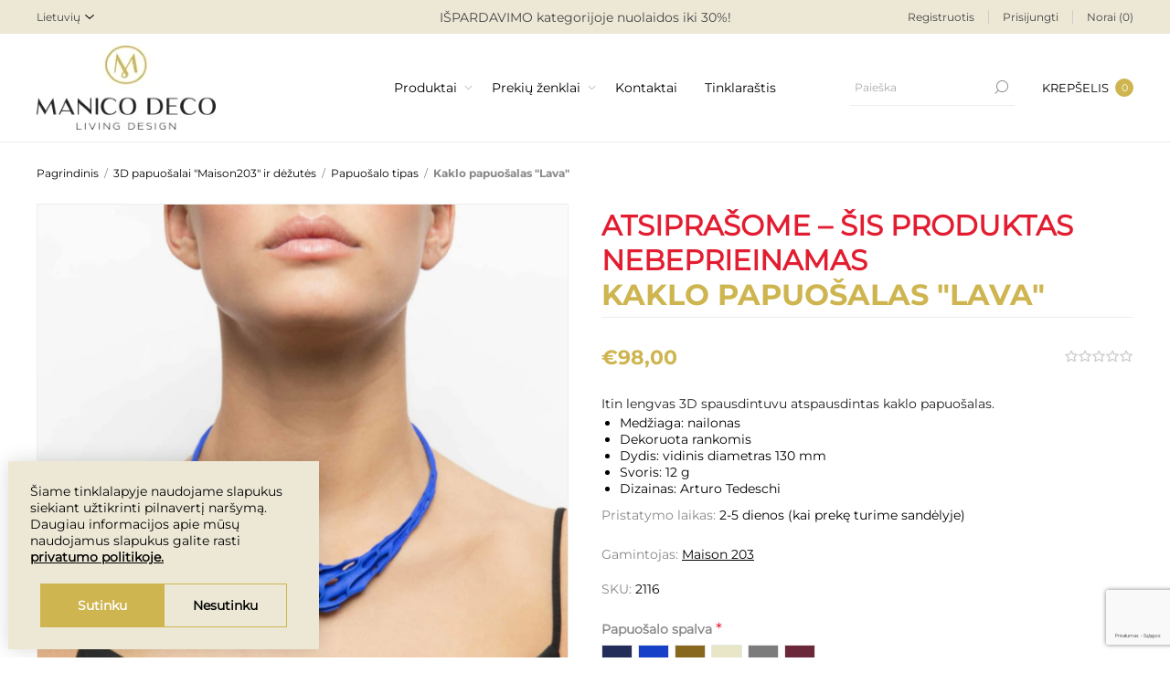

--- FILE ---
content_type: text/html; charset=utf-8
request_url: https://www.manicodeco.lt/maison-203-papuosalai-3d/lava-necklace
body_size: 28803
content:
<!DOCTYPE html><html lang="lt" dir="ltr" class="html-product-details-page"><head><title>Kaklo papuo&#x161;alas &quot;Lava&quot; | ManicoDeco</title><meta charset="UTF-8"><meta name="description" content="Kaklo papuošalas &#34;Lava&#34;, kaklo papuošalas lava, Lava, lava, 3d spausdinti papuošalai, 3d papuošalai, 3d, 3D, Maison 203, www.manicodeco.lt"><meta name="keywords" content="Kaklo papuošalas &#34;Lava&#34;,kaklo papuošalas lava,Lava,lava,3d spausdinti papuošalai,3d papuošalai,3d,3D,Maison 203"><meta name="generator" content="nopCommerce"><meta name="viewport" content="width=device-width, initial-scale=1.0, minimum-scale=1.0, maximum-scale=2.0"><meta name="verify-paysera" content="b0aac406f4aa039fe77b15d4a22803f6"><link rel="preload" as="font" href="/Themes/Voyage/Content/fonts/voyage.woff" crossorigin><meta name="google-site-verification" content="D9c6v9CAJYA2E0tINN7_ey8yfB69jtSC_1XpDxkhKRc"><meta property="og:type" content="product"><meta property="og:title" content="Kaklo papuošalas &#34;Lava&#34;"><meta property="og:description" content="Kaklo papuošalas &#34;Lava&#34;, kaklo papuošalas lava, Lava, lava, 3d spausdinti papuošalai, 3d papuošalai, 3d, 3D, Maison 203, www.manicodeco.lt"><meta property="og:image" content="https://www.manicodeco.lt/images/thumbs/0009910_kaklo-papuosalas-lava_1170.png"><meta property="og:image:url" content="https://www.manicodeco.lt/images/thumbs/0009910_kaklo-papuosalas-lava_1170.png"><meta property="og:url" content="https://www.manicodeco.lt/maison-203-papuosalai-3d/lava-necklace"><meta property="og:site_name" content="Metropolio vertimai"><meta property="twitter:card" content="summary"><meta property="twitter:site" content="Metropolio vertimai"><meta property="twitter:title" content="Kaklo papuošalas &#34;Lava&#34;"><meta property="twitter:description" content="Kaklo papuošalas &#34;Lava&#34;, kaklo papuošalas lava, Lava, lava, 3d spausdinti papuošalai, 3d papuošalai, 3d, 3D, Maison 203, www.manicodeco.lt"><meta property="twitter:image" content="https://www.manicodeco.lt/images/thumbs/0009910_kaklo-papuosalas-lava_1170.png"><meta property="twitter:url" content="https://www.manicodeco.lt/maison-203-papuosalai-3d/lava-necklace"><link rel="stylesheet" href="/css/dyctpojvtgfy-np7t6bkkq.styles.css?v=5i9te8pBKV5UXx2I8abDbBEVKuI"><style>.product-details-page .full-description{display:none}.product-details-page .ui-tabs .full-description{display:block;text-align:left}.product-details-page .tabhead-full-description{display:none}.product-details-page .product-specs-box{display:none}.product-details-page .ui-tabs .product-specs-box{display:block}.product-details-page .ui-tabs .product-specs-box .title{display:none}.product-details-page .product-no-reviews,.product-details-page .product-review-links{display:none}</style><script async src="/Plugins/FoxNetSoft.GoogleAnalytics4/Scripts/GoogleAnalytics4.js"></script><script>window.dataLayer=window.dataLayer||[];var GA4_productImpressions=GA4_productImpressions||[],GA4_productDetails=GA4_productDetails||[],GA4_cartproducts=GA4_cartproducts||[],GA4_wishlistproducts=GA4_wishlistproducts||[]</script><script>(function(n,t,i,r,u){n[r]=n[r]||[];n[r].push({"gtm.start":(new Date).getTime(),event:"gtm.js"});var e=t.getElementsByTagName(i)[0],f=t.createElement(i),o=r!="dataLayer"?"&l="+r:"";f.async=!0;f.src="https://www.googletagmanager.com/gtm.js?id="+u+o;e.parentNode.insertBefore(f,e)})(window,document,"script","dataLayer","GTM-N2MZKJS")</script><script>!function(n,t,i,r,u,f,e){n.fbq||(u=n.fbq=function(){u.callMethod?u.callMethod.apply(u,arguments):u.queue.push(arguments)},n._fbq||(n._fbq=u),u.push=u,u.loaded=!0,u.version="2.0",u.agent="plnopcommerce",u.queue=[],f=t.createElement(i),f.async=!0,f.src=r,e=t.getElementsByTagName(i)[0],e.parentNode.insertBefore(f,e))}(window,document,"script","https://connect.facebook.net/en_US/fbevents.js");fbq("init","1008819242881612",{external_id:"8fedfa16-77a2-4d15-948f-1b46fe203111"});fbq("track","PageView");fbq("track","ViewContent",{value:98,currency:"EUR",content_ids:["2116"],content_type:"product",content_category:"Papuošalo tipas",content_name:'Kaklo papuošalas "Lava"'})</script><link rel="shortcut icon" href="/icons/icons_0/ManicoDecoFavicon.ico"><body class="product-details-page-body not-logged-in"><input name="__RequestVerificationToken" type="hidden" value="CfDJ8Lb4w-FC7R9As0CIhMDXDOkjsDS6rL_tmd0AFCKaDPzX-GdKMap2FuZlizrU5qYmrl1kKiaOBLlmTrhFmhxBfeyyppGyYYJXU2y-YAIxHMaJuV5AuqJUNFj5vFWdIGf-_NCpntVhyFTSghjALGYxM6M"><noscript><iframe src="https://www.googletagmanager.com/ns.html?id=GTM-N2MZKJS" height="0" width="0" style="display:none;visibility:hidden"></iframe></noscript><div class="ajax-loading-block-window" style="display:none"></div><div id="dialog-notifications-success" title="Pranešimas" style="display:none"></div><div id="dialog-notifications-error" title="Klaida" style="display:none"></div><div id="dialog-notifications-warning" title="Įspėjimas" style="display:none"></div><div id="bar-notification" class="bar-notification-container" data-close="Užverti"></div><div class="master-wrapper-page standard-gallery"><div class="header"><div class="header-upper"><div class="pre-header-grid"><div class="header-selectors-wrapper first"><div class="header-selectors"><div class="language-selector"><select id="customerlanguage" name="customerlanguage" onchange="setLocation(this.value)" aria-label="Languages selector"><option selected value="https://www.manicodeco.lt/changelanguage/2?returnUrl=%2Fmaison-203-papuosalai-3d%2Flava-necklace">Lietuvi&#x173;<option value="https://www.manicodeco.lt/changelanguage/1?returnUrl=%2Fmaison-203-papuosalai-3d%2Flava-necklace">English</select></div></div></div><div class="header-text-wrapper middle"><span>IŠPARDAVIMO kategorijoje nuolaidos iki 30%!</span></div><div class="header-links-wrapper last"><div class="header-links nav-panel"><div class="close-button close-links"><span>Uždaryti</span></div><ul><li><a href="/register?returnUrl=%2Fmaison-203-papuosalai-3d%2Flava-necklace" class="ico-register">Registruotis</a><li><a href="/login?returnUrl=%2Fmaison-203-papuosalai-3d%2Flava-necklace" class="ico-login">Prisijungti</a><li><a href="/wishlist" class="ico-wishlist"> <span class="wishlist-label">Norai</span> <span class="qty wishlist-qty">(0)</span> </a><li class="hidden"><a href="/cart" class="ico-cart"> <span class="cart-label">Prekių krepšelis</span> </a></ul></div></div></div></div><div class="header-lower"><div class="header-grid"><div class="header-logo desktop"><a href="/" class="logo"> <img alt="Metropolio vertimai" src="https://manicodeco.lt/images/thumbs/0008733_Logo.jpeg"></a></div><div class="header-menu nav-panel"><div class="close-button close-menu"><span>Uždaryti</span></div><ul class="mega-menu" data-isrtlenabled="false" data-enableclickfordropdown="false"><li class="has-sublist with-dropdown-in-grid"><span class="with-subcategories single-item-categories labelfornextplusbutton">Produktai</span><div class="dropdown categories fullWidth boxes-6"><div class="row-wrapper"><div class="row"><div class="box"><div class="picture-title-wrap"><div class="title"><a href="/apsiaustai-nuo-lietaus-3" title="Apranga nuo lietaus"><span>Apranga nuo lietaus</span></a></div><div class="picture"><a href="/apsiaustai-nuo-lietaus-3" title="Rodyti produktus Apranga nuo lietaus kategorijoje"> <img class="lazy" alt="Apranga nuo lietaus kategorijos paveikslėlis " src="[data-uri]" data-original="https://manicodeco.lt/images/thumbs/0010724_apranga-nuo-lietaus_280.jpeg"> </a></div></div><ul class="subcategories"><li class="subcategory-item"><a href="/kolekcijos-3" title="Kolekcijos"><span>Kolekcijos</span></a><li class="subcategory-item"><a href="/ilgi-apsiaustai-nuo-lietaus" title="Ilgi apsiaustai nuo lietaus"><span>Ilgi apsiaustai nuo lietaus</span></a><li class="subcategory-item"><a href="/trumpi-apsiaustai-nuo-lietaus" title="Lietaus striukės"><span>Lietaus striuk&#x117;s</span></a><li class="subcategory-item"><a href="/neperslampamos-kelnes" title="Lietaus kelnės"><span>Lietaus keln&#x117;s</span></a><li class="subcategory-item"><a href="/vaikams" title="Vaikams"><span>Vaikams</span></a><li class="subcategory-item"><a href="/kepures" title="Kepurės"><span>Kepur&#x117;s</span></a><li class="subcategory-item all"><a class="view-all" href="/apsiaustai-nuo-lietaus-3" title="Žiūrėti daugiau"> <span>Žiūrėti daugiau</span> </a></ul></div><div class="box"><div class="picture-title-wrap"><div class="title"><a href="/interjero-detales" title="Interjero detalės"><span>Interjero detal&#x117;s</span></a></div><div class="picture"><a href="/interjero-detales" title="Rodyti produktus Interjero detalės kategorijoje"> <img class="lazy" alt="Interjero detalės kategorijos paveikslėlis " src="[data-uri]" data-original="https://manicodeco.lt/images/thumbs/0008753_interjero-detales_280.jpeg"> </a></div></div><ul class="subcategories"><li class="subcategory-item"><a href="/sviestuvai" title="Šviestuvai"><span>&#x160;viestuvai</span></a><li class="subcategory-item"><a href="/veidrodziai" title="Veidrodžiai"><span>Veidrod&#x17E;iai</span></a><li class="subcategory-item"><a href="/laikrodziai" title="Laikrodžiai"><span>Laikrod&#x17E;iai</span></a><li class="subcategory-item"><a href="/vazos" title="Vazos"><span>Vazos</span></a><li class="subcategory-item"><a href="/aksesuarai-zvakides" title="Žvakidės"><span>&#x17D;vakid&#x117;s</span></a><li class="subcategory-item"><a href="/dekoro-elementai" title="Dekoro detalės"><span>Dekoro detal&#x117;s</span></a><li class="subcategory-item all"><a class="view-all" href="/interjero-detales" title="Žiūrėti daugiau"> <span>Žiūrėti daugiau</span> </a></ul></div><div class="box"><div class="picture-title-wrap"><div class="title"><a href="/papuosalai" title="3D papuošalai &#34;Maison203&#34; ir dėžutės"><span>3D papuo&#x161;alai &quot;Maison203&quot; ir d&#x117;&#x17E;ut&#x117;s</span></a></div><div class="picture"><a href="/papuosalai" title="Rodyti produktus 3D papuošalai &#34;Maison203&#34; ir dėžutės kategorijoje"> <img class="lazy" alt="3D papuošalai &#34;Maison203&#34; ir dėžutės kategorijos paveikslėlis " src="[data-uri]" data-original="https://manicodeco.lt/images/thumbs/0007549_3d-papuosalai-maison203-ir-dezutes_280.png"> </a></div></div><ul class="subcategories"><li class="subcategory-item"><a href="/maison-203-papuosalai-3d" title="Papuošalo tipas"><span>Papuo&#x161;alo tipas</span></a><li class="subcategory-item"><a href="/enamel-copenhagen-papuosalai-kaklo-papuosalai" title="&#34;Maison203&#34; kolekcijos"><span>&quot;Maison203&quot; kolekcijos</span></a><li class="subcategory-item"><a href="/papuosalu-dezutes" title="Papuošalų dėžutės"><span>Papuo&#x161;al&#x173; d&#x117;&#x17E;ut&#x117;s</span></a></ul></div><div class="box"><div class="picture-title-wrap"><div class="title"><a href="/tekstile-namams-ir-laukui" title="Namų tekstilė"><span>Nam&#x173; tekstil&#x117;</span></a></div><div class="picture"><a href="/tekstile-namams-ir-laukui" title="Rodyti produktus Namų tekstilė kategorijoje"> <img class="lazy" alt="Namų tekstilė kategorijos paveikslėlis " src="[data-uri]" data-original="https://manicodeco.lt/images/thumbs/0009637_namu-tekstile_280.png"> </a></div></div><ul class="subcategories"><li class="subcategory-item"><a href="/miegamojo-tekstile" title="Miegamojo tekstilė"><span>Miegamojo tekstil&#x117;</span></a><li class="subcategory-item"><a href="/lovos-uztiesalai" title="Lovos užtiesalai"><span>Lovos u&#x17E;tiesalai</span></a><li class="subcategory-item"><a href="/pledai" title="Pledai"><span>Pledai</span></a><li class="subcategory-item"><a href="/moteriski-chalatai-kimono-ir-kosmetines" title="Chalatai moterims"><span>Chalatai moterims</span></a></ul></div><div class="box"><div class="picture-title-wrap"><div class="title"><a href="/stalo-dekoras" title="Stalo serviravimas"><span>Stalo serviravimas</span></a></div><div class="picture"><a href="/stalo-dekoras" title="Rodyti produktus Stalo serviravimas kategorijoje"> <img class="lazy" alt="Stalo serviravimas kategorijos paveikslėlis " src="[data-uri]" data-original="https://manicodeco.lt/images/thumbs/0008756_stalo-serviravimas_280.jpeg"> </a></div></div><ul class="subcategories"><li class="subcategory-item"><a href="/staltieses-ir-serveteles" title="Staltiesės ir servetėlės"><span>Stalties&#x117;s ir servet&#x117;l&#x117;s</span></a><li class="subcategory-item"><a href="/indai" title="Indai"><span>Indai</span></a><li class="subcategory-item"><a href="/puodeliai-ir-komplektai" title="Puodeliai"><span>Puodeliai</span></a><li class="subcategory-item"><a href="/salotines" title="Salotinės"><span>Salotin&#x117;s</span></a><li class="subcategory-item"><a href="/dubenys-ir-dubeneliai" title="Dubenys"><span>Dubenys</span></a><li class="subcategory-item"><a href="/kilimeliai-ir-krepseliai" title="Stalo kilimėliai, padėkliukai"><span>Stalo kilim&#x117;liai, pad&#x117;kliukai</span></a><li class="subcategory-item all"><a class="view-all" href="/stalo-dekoras" title="Žiūrėti daugiau"> <span>Žiūrėti daugiau</span> </a></ul></div><div class="box"><div class="picture-title-wrap"><div class="title"><a href="/turime-siandien-10-" title="TURIME ŠIANDIEN"><span>TURIME &#x160;IANDIEN</span></a></div><div class="picture"><a href="/turime-siandien-10-" title="Rodyti produktus TURIME ŠIANDIEN kategorijoje"> <img class="lazy" alt="TURIME ŠIANDIEN kategorijos paveikslėlis " src="[data-uri]" data-original="https://manicodeco.lt/images/thumbs/0009004_turime-siandien_280.jpeg"> </a></div></div></div></div><div class="row"><div class="box"><div class="picture-title-wrap"><div class="title"><a href="/virtuves-aksesuarai" title="Virtuvės aksesuarai"><span>Virtuv&#x117;s aksesuarai</span></a></div><div class="picture"><a href="/virtuves-aksesuarai" title="Rodyti produktus Virtuvės aksesuarai kategorijoje"> <img class="lazy" alt="Virtuvės aksesuarai kategorijos paveikslėlis " src="[data-uri]" data-original="https://manicodeco.lt/images/thumbs/0007548_virtuves-aksesuarai_280.png"> </a></div></div><ul class="subcategories"><li class="subcategory-item"><a href="/kepimo-indai" title="Kepimo indai"><span>Kepimo indai</span></a><li class="subcategory-item"><a href="/virtuves-irankiai" title="Virtuvės įrankiai"><span>Virtuv&#x117;s &#x12F;rankiai</span></a><li class="subcategory-item"><a href="/virtuves-aksesuarai-keramika" title="Keramika"><span>Keramika</span></a><li class="subcategory-item"><a href="/krepseliai-duonai" title="Krepšeliai duonai"><span>Krep&#x161;eliai duonai</span></a></ul></div><div class="box"><div class="picture-title-wrap"><div class="title"><a href="/baldai" title="Baldai"><span>Baldai</span></a></div><div class="picture"><a href="/baldai" title="Rodyti produktus Baldai kategorijoje"> <img class="lazy" alt="Baldai kategorijos paveikslėlis " src="[data-uri]" data-original="https://manicodeco.lt/images/thumbs/0008754_baldai_280.jpeg"> </a></div></div><ul class="subcategories"><li class="subcategory-item"><a href="/stalai-ir-staliukai" title="Stalai ir staliukai"><span>Stalai ir staliukai</span></a><li class="subcategory-item"><a href="/kedes" title="Kėdės"><span>K&#x117;d&#x117;s</span></a><li class="subcategory-item"><a href="/rankeneles" title="Baldų rankenėlės"><span>Bald&#x173; ranken&#x117;l&#x117;s</span></a></ul></div><div class="box"><div class="picture-title-wrap"><div class="title"><a href="/namu-jaukumas" title="Namų jaukumas"><span>Nam&#x173; jaukumas</span></a></div><div class="picture"><a href="/namu-jaukumas" title="Rodyti produktus Namų jaukumas kategorijoje"> <img class="lazy" alt="Namų jaukumas kategorijos paveikslėlis " src="[data-uri]" data-original="https://manicodeco.lt/images/thumbs/0007649_namu-jaukumas_280.png"> </a></div></div></div><div class="box"><div class="picture-title-wrap"><div class="title"><a href="/lauko-prekes" title="Lauko prekės"><span>Lauko prek&#x117;s</span></a></div><div class="picture"><a href="/lauko-prekes" title="Rodyti produktus Lauko prekės kategorijoje"> <img class="lazy" alt="Lauko prekės kategorijos paveikslėlis " src="[data-uri]" data-original="https://manicodeco.lt/images/thumbs/0007650_lauko-prekes_280.png"> </a></div></div></div><div class="box"><div class="picture-title-wrap"><div class="title"><a href="/drabuziai-gyvunams" title="Prekės gyvūnams"><span>Prek&#x117;s gyv&#x16B;nams</span></a></div><div class="picture"><a href="/drabuziai-gyvunams" title="Rodyti produktus Prekės gyvūnams kategorijoje"> <img class="lazy" alt="Prekės gyvūnams kategorijos paveikslėlis " src="[data-uri]" data-original="https://manicodeco.lt/images/thumbs/0007648_prekes-gyvunams_280.jpeg"> </a></div></div><ul class="subcategories"><li class="subcategory-item"><a href="/drabuziai-sunims" title="Apsiaustai šunims"><span>Apsiaustai &#x161;unims</span></a></ul></div><div class="box"><div class="picture-title-wrap"><div class="title"><a href="/ispardavimas" title="IŠPARDAVIMAS"><span>I&#x160;PARDAVIMAS</span></a></div><div class="picture"><a href="/ispardavimas" title="Rodyti produktus IŠPARDAVIMAS kategorijoje"> <img class="lazy" alt="IŠPARDAVIMAS kategorijos paveikslėlis " src="[data-uri]" data-original="https://manicodeco.lt/images/thumbs/0008513_ispardavimas_280.png"> </a></div></div></div></div></div></div><li class="has-sublist with-dropdown-in-grid"><a class="with-subcategories" href="/manufacturer/all" title="Prekių ženklai"><span>Preki&#x173; &#x17E;enklai</span></a><div class="dropdown manufacturers fullWidth boxes-6"><div class="row-wrapper"><div class="row"><div class="box"><div class="title"><a class="manufacturer" href="/georg-jensen" title="Georg Jensen"><span>Georg Jensen</span></a></div><div class="picture"><a class="manufacturer" href="/georg-jensen"> <img class="lazy" src="[data-uri]" data-original="https://manicodeco.lt/images/thumbs/0007515_georg-jensen_165.png"> </a></div></div><div class="box"><div class="title"><a class="manufacturer" href="/madam-stoltz" title="Madam Stoltz	"><span>Madam Stoltz&#x9;</span></a></div><div class="picture"><a class="manufacturer" href="/madam-stoltz"> <img class="lazy" src="[data-uri]" data-original="https://manicodeco.lt/images/thumbs/0007516_madam-stoltz_165.png"> </a></div></div><div class="box"><div class="title"><a class="manufacturer" href="/maison-203" title="Maison 203	"><span>Maison 203&#x9;</span></a></div><div class="picture"><a class="manufacturer" href="/maison-203"> <img class="lazy" src="[data-uri]" data-original="https://manicodeco.lt/images/thumbs/0007517_maison-203_165.png"> </a></div></div><div class="box"><div class="title"><a class="manufacturer" href="/kosta-boda" title="Kosta Boda	"><span>Kosta Boda&#x9;</span></a></div><div class="picture"><a class="manufacturer" href="/kosta-boda"> <img class="lazy" src="[data-uri]" data-original="https://manicodeco.lt/images/thumbs/0007518_kosta-boda_165.png"> </a></div></div><div class="box"><div class="title"><a class="manufacturer" href="/mindy-brownes" title="Mindy Brownes	"><span>Mindy Brownes&#x9;</span></a></div><div class="picture"><a class="manufacturer" href="/mindy-brownes"> <img class="lazy" src="[data-uri]" data-original="https://manicodeco.lt/images/thumbs/0007519_mindy-brownes_165.png"> </a></div></div><div class="box"><div class="title"><a class="manufacturer" href="/dutch-deluxes" title="Dutch Deluxes	"><span>Dutch Deluxes&#x9;</span></a></div><div class="picture"><a class="manufacturer" href="/dutch-deluxes"> <img class="lazy" src="[data-uri]" data-original="https://manicodeco.lt/images/thumbs/0007520_dutch-deluxes_165.png"> </a></div></div></div><div class="row"><div class="box"><div class="title"><a class="manufacturer" href="/curt-bauer" title="Curt Bauer"><span>Curt Bauer</span></a></div><div class="picture"><a class="manufacturer" href="/curt-bauer"> <img class="lazy" src="[data-uri]" data-original="https://manicodeco.lt/images/thumbs/0007521_curt-bauer_165.png"> </a></div></div><div class="box"><div class="title"><a class="manufacturer" href="/orrefors" title="Orrefors"><span>Orrefors</span></a></div><div class="picture"><a class="manufacturer" href="/orrefors"> <img class="lazy" src="[data-uri]" data-original="https://manicodeco.lt/images/thumbs/0007522_orrefors_165.png"> </a></div></div><div class="box"><div class="title"><a class="manufacturer" href="/rain-kiss" title="Rainkiss	"><span>Rainkiss&#x9;</span></a></div><div class="picture"><a class="manufacturer" href="/rain-kiss"> <img class="lazy" src="[data-uri]" data-original="https://manicodeco.lt/images/thumbs/0007523_rainkiss_165.png"> </a></div></div><div class="box"><div class="title"><a class="manufacturer" href="/vista-alegre" title="Vista Alegre"><span>Vista Alegre</span></a></div><div class="picture"><a class="manufacturer" href="/vista-alegre"> <img class="lazy" src="[data-uri]" data-original="https://manicodeco.lt/images/thumbs/0007526_vista-alegre_165.png"> </a></div></div><div class="box"><div class="title"><a class="manufacturer" href="/ro-collection" title="Ro Collection	"><span>Ro Collection&#x9;</span></a></div><div class="picture"><a class="manufacturer" href="/ro-collection"> <img class="lazy" src="[data-uri]" data-original="https://manicodeco.lt/images/thumbs/0007527_ro-collection_165.png"> </a></div></div><div class="empty-box"></div></div></div></div><li><a href="/contactus" title="Kontaktai"><span> Kontaktai</span></a><li><a href="/blog" title="Tinklaraštis"><span> Tinklara&#x161;tis</span></a></ul><div class="menu-title"><span>Menu</span></div><ul class="mega-menu-responsive"><li class="has-sublist"><span class="with-subcategories single-item-categories labelfornextplusbutton">Produktai</span><div class="plus-button"></div><div class="sublist-wrap"><ul class="sublist"><li class="back-button"><span>Grįžti</span><li class="has-sublist"><a href="/apsiaustai-nuo-lietaus-3" title="Apranga nuo lietaus" class="with-subcategories"><span>Apranga nuo lietaus</span></a><div class="plus-button"></div><div class="sublist-wrap"><ul class="sublist"><li class="back-button"><span>Grįžti</span><li class="has-sublist"><a href="/kolekcijos-3" title="Kolekcijos" class="with-subcategories"><span>Kolekcijos</span></a><div class="plus-button"></div><div class="sublist-wrap"><ul class="sublist"><li class="back-button"><span>Grįžti</span><li><a class="lastLevelCategory" href="/pink-panther" title="Pink Panther"><span>Pink Panther</span></a><li><a class="lastLevelCategory" href="/herringbone" title="Herringbone"><span>Herringbone</span></a><li><a class="lastLevelCategory" href="/back-to-black" title="Back to Black"><span>Back to Black</span></a><li><a class="lastLevelCategory" href="/japanese-blossom" title="Japanese Blossom"><span>Japanese Blossom</span></a><li><a class="lastLevelCategory" href="/dark-leopard" title="Dark Leopard"><span>Dark Leopard</span></a><li><a class="lastLevelCategory" href="/city-lights" title="City Lights"><span>City Lights</span></a><li><a class="view-all" href="/kolekcijos-3" title="Žiūrėti daugiau"> <span>Žiūrėti daugiau</span> </a></ul></div><li><a class="lastLevelCategory" href="/ilgi-apsiaustai-nuo-lietaus" title="Ilgi apsiaustai nuo lietaus"><span>Ilgi apsiaustai nuo lietaus</span></a><li><a class="lastLevelCategory" href="/trumpi-apsiaustai-nuo-lietaus" title="Lietaus striukės"><span>Lietaus striuk&#x117;s</span></a><li><a class="lastLevelCategory" href="/neperslampamos-kelnes" title="Lietaus kelnės"><span>Lietaus keln&#x117;s</span></a><li><a class="lastLevelCategory" href="/vaikams" title="Vaikams"><span>Vaikams</span></a><li><a class="lastLevelCategory" href="/kepures" title="Kepurės"><span>Kepur&#x117;s</span></a><li><a class="view-all" href="/apsiaustai-nuo-lietaus-3" title="Žiūrėti daugiau"> <span>Žiūrėti daugiau</span> </a></ul></div><li class="has-sublist"><a href="/interjero-detales" title="Interjero detalės" class="with-subcategories"><span>Interjero detal&#x117;s</span></a><div class="plus-button"></div><div class="sublist-wrap"><ul class="sublist"><li class="back-button"><span>Grįžti</span><li class="has-sublist"><a href="/sviestuvai" title="Šviestuvai" class="with-subcategories"><span>&#x160;viestuvai</span></a><div class="plus-button"></div><div class="sublist-wrap"><ul class="sublist"><li class="back-button"><span>Grįžti</span><li><a class="lastLevelCategory" href="/lubiniai-sviestuvai" title="Lubiniai šviestuvai"><span>Lubiniai &#x161;viestuvai</span></a><li><a class="lastLevelCategory" href="/pastatomi-sviestuvai-2" title="Pastatomi šviestuvai"><span>Pastatomi &#x161;viestuvai</span></a><li><a class="lastLevelCategory" href="/sieniniai-sviestuvai" title="Sieniniai šviestuvai"><span>Sieniniai &#x161;viestuvai</span></a></ul></div><li class="has-sublist"><a href="/veidrodziai" title="Veidrodžiai" class="with-subcategories"><span>Veidrod&#x17E;iai</span></a><div class="plus-button"></div><div class="sublist-wrap"><ul class="sublist"><li class="back-button"><span>Grįžti</span><li><a class="lastLevelCategory" href="/apvalus-veidrodziai" title="Apvalūs veidrodžiai"><span>Apval&#x16B;s veidrod&#x17E;iai</span></a><li><a class="lastLevelCategory" href="/dekoratyviniai-veidrodziai" title="Dekoratyviniai veidrodžiai"><span>Dekoratyviniai veidrod&#x17E;iai</span></a><li><a class="lastLevelCategory" href="/modernus-veidrodziai" title="Modernūs veidrodžiai"><span>Modern&#x16B;s veidrod&#x17E;iai</span></a></ul></div><li class="has-sublist"><a href="/laikrodziai" title="Laikrodžiai" class="with-subcategories"><span>Laikrod&#x17E;iai</span></a><div class="plus-button"></div><div class="sublist-wrap"><ul class="sublist"><li class="back-button"><span>Grįžti</span><li><a class="lastLevelCategory" href="/sieniniai-laikrodziai" title="Sieniniai laikrodžiai"><span>Sieniniai laikrod&#x17E;iai</span></a><li><a class="lastLevelCategory" href="/modernus-sieniniai-laikrodziai" title="Modernūs sieniniai laikrodžiai"><span>Modern&#x16B;s sieniniai laikrod&#x17E;iai</span></a><li><a class="lastLevelCategory" href="/pastatomi-laikrodziai" title="Pastatomi laikrodžiai"><span>Pastatomi laikrod&#x17E;iai</span></a><li><a class="lastLevelCategory" href="/dideli-sieniniai-laikrodziai" title="Dideli sieniniai laikrodžiai"><span>Dideli sieniniai laikrod&#x17E;iai</span></a></ul></div><li class="has-sublist"><a href="/vazos" title="Vazos" class="with-subcategories"><span>Vazos</span></a><div class="plus-button"></div><div class="sublist-wrap"><ul class="sublist"><li class="back-button"><span>Grįžti</span><li><a class="lastLevelCategory" href="/porcelianines-vazos" title="Porcelianinės vazos"><span>Porcelianin&#x117;s vazos</span></a><li><a class="lastLevelCategory" href="/vazos-stiklas" title="Stiklinės vazos"><span>Stiklin&#x117;s vazos</span></a><li><a class="lastLevelCategory" href="/kristolas" title="Krištolinės vazos"><span>Kri&#x161;tolin&#x117;s vazos</span></a><li><a class="lastLevelCategory" href="/vazos-keramika" title="Keramikinės vazos"><span>Keramikin&#x117;s vazos</span></a><li><a class="lastLevelCategory" href="/modernios-vazos" title="Modernios vazos"><span>Modernios vazos</span></a></ul></div><li class="has-sublist"><a href="/aksesuarai-zvakides" title="Žvakidės" class="with-subcategories"><span>&#x17D;vakid&#x117;s</span></a><div class="plus-button"></div><div class="sublist-wrap"><ul class="sublist"><li class="back-button"><span>Grįžti</span><li><a class="lastLevelCategory" href="/kristolines-zvakides" title="Krištolinės žvakidės"><span>Kri&#x161;tolin&#x117;s &#x17E;vakid&#x117;s</span></a><li><a class="lastLevelCategory" href="/zvakides-stiklas" title="Stiklinės žvakidės"><span>Stiklin&#x117;s &#x17E;vakid&#x117;s</span></a><li><a class="lastLevelCategory" href="/prabangios-zvakides" title="Prabangios žvakidės"><span>Prabangios &#x17E;vakid&#x117;s</span></a></ul></div><li class="has-sublist"><a href="/dekoro-elementai" title="Dekoro detalės" class="with-subcategories"><span>Dekoro detal&#x117;s</span></a><div class="plus-button"></div><div class="sublist-wrap"><ul class="sublist"><li class="back-button"><span>Grįžti</span><li><a class="lastLevelCategory" href="/remeliai-nuotraukoms" title="Rėmeliai"><span>R&#x117;meliai</span></a><li><a class="lastLevelCategory" href="/skulptureles" title="Skulptūrėlės"><span>Skulpt&#x16B;r&#x117;l&#x117;s</span></a></ul></div><li><a class="view-all" href="/interjero-detales" title="Žiūrėti daugiau"> <span>Žiūrėti daugiau</span> </a></ul></div><li class="has-sublist"><a href="/papuosalai" title="3D papuošalai &#34;Maison203&#34; ir dėžutės" class="with-subcategories"><span>3D papuo&#x161;alai &quot;Maison203&quot; ir d&#x117;&#x17E;ut&#x117;s</span></a><div class="plus-button"></div><div class="sublist-wrap"><ul class="sublist"><li class="back-button"><span>Grįžti</span><li class="has-sublist"><a href="/maison-203-papuosalai-3d" title="Papuošalo tipas" class="with-subcategories"><span>Papuo&#x161;alo tipas</span></a><div class="plus-button"></div><div class="sublist-wrap"><ul class="sublist"><li class="back-button"><span>Grįžti</span><li><a class="lastLevelCategory" href="/auskarai" title="Auskarai"><span>Auskarai</span></a><li><a class="lastLevelCategory" href="/kaklo-papuosalai" title="Kaklo papuošalai"><span>Kaklo papuo&#x161;alai</span></a><li><a class="lastLevelCategory" href="/apyrankes" title=" Apyrankės"><span> Apyrank&#x117;s</span></a><li><a class="lastLevelCategory" href="/maison-203-papuosalai-3d-ziedai" title="Žiedai"><span>&#x17D;iedai</span></a><li><a class="lastLevelCategory" href="/seges" title="Segės"><span>Seg&#x117;s</span></a><li><a class="lastLevelCategory" href="/delnines" title="Delninės"><span>Delnin&#x117;s</span></a></ul></div><li class="has-sublist"><a href="/enamel-copenhagen-papuosalai-kaklo-papuosalai" title="&#34;Maison203&#34; kolekcijos" class="with-subcategories"><span>&quot;Maison203&quot; kolekcijos</span></a><div class="plus-button"></div><div class="sublist-wrap"><ul class="sublist"><li class="back-button"><span>Grįžti</span><li><a class="lastLevelCategory" href="/3d-lab" title="3D Lab"><span>3D Lab</span></a><li><a class="lastLevelCategory" href="/armure" title="Armure"><span>Armure</span></a><li><a class="lastLevelCategory" href="/athena" title="Athena"><span>Athena</span></a><li><a class="lastLevelCategory" href="/bailong" title="Bailong"><span>Bailong</span></a><li><a class="lastLevelCategory" href="/bern" title="Bern"><span>Bern</span></a><li><a class="lastLevelCategory" href="/chained" title="Chained"><span>Chained</span></a><li><a class="view-all" href="/enamel-copenhagen-papuosalai-kaklo-papuosalai" title="Žiūrėti daugiau"> <span>Žiūrėti daugiau</span> </a></ul></div><li><a class="lastLevelCategory" href="/papuosalu-dezutes" title="Papuošalų dėžutės"><span>Papuo&#x161;al&#x173; d&#x117;&#x17E;ut&#x117;s</span></a></ul></div><li class="has-sublist"><a href="/tekstile-namams-ir-laukui" title="Namų tekstilė" class="with-subcategories"><span>Nam&#x173; tekstil&#x117;</span></a><div class="plus-button"></div><div class="sublist-wrap"><ul class="sublist"><li class="back-button"><span>Grįžti</span><li class="has-sublist"><a href="/miegamojo-tekstile" title="Miegamojo tekstilė" class="with-subcategories"><span>Miegamojo tekstil&#x117;</span></a><div class="plus-button"></div><div class="sublist-wrap"><ul class="sublist"><li class="back-button"><span>Grįžti</span><li class="has-sublist"><a href="/patalynes-komplektai" title="Patalynės komplektai" class="with-subcategories"><span>Patalyn&#x117;s komplektai</span></a><div class="plus-button"></div><div class="sublist-wrap"><ul class="sublist"><li class="back-button"><span>Grįžti</span><li><a class="lastLevelCategory" href="/satino-patalyne" title="Satino patalynė"><span>Satino patalyn&#x117;</span></a><li><a class="lastLevelCategory" href="/brokato-damasto-patalyne" title="Brokato patalynės"><span>Brokato patalyn&#x117;s</span></a></ul></div><li><a class="lastLevelCategory" href="/naujienos" title="Naujienos"><span>Naujienos</span></a><li><a class="lastLevelCategory" href="/paklodes" title="Paklodės"><span>Paklod&#x117;s</span></a><li><a class="lastLevelCategory" href="/pagalviu-uzvalkalai" title="Pagalvių užvalkalai"><span>Pagalvi&#x173; u&#x17E;valkalai</span></a></ul></div><li><a class="lastLevelCategory" href="/lovos-uztiesalai" title="Lovos užtiesalai"><span>Lovos u&#x17E;tiesalai</span></a><li class="has-sublist"><a href="/pledai" title="Pledai" class="with-subcategories"><span>Pledai</span></a><div class="plus-button"></div><div class="sublist-wrap"><ul class="sublist"><li class="back-button"><span>Grįžti</span><li><a class="lastLevelCategory" href="/merino-vilnos-pledai" title="Merino vilnos pledai"><span>Merino vilnos pledai</span></a><li><a class="lastLevelCategory" href="/vilnoniai-pledai" title="Vilnoniai pledai"><span>Vilnoniai pledai</span></a><li><a class="lastLevelCategory" href="/medvilniniai-pledai" title="Medvilniniai pledai"><span>Medvilniniai pledai</span></a></ul></div><li><a class="lastLevelCategory" href="/moteriski-chalatai-kimono-ir-kosmetines" title="Chalatai moterims"><span>Chalatai moterims</span></a></ul></div><li class="has-sublist"><a href="/stalo-dekoras" title="Stalo serviravimas" class="with-subcategories"><span>Stalo serviravimas</span></a><div class="plus-button"></div><div class="sublist-wrap"><ul class="sublist"><li class="back-button"><span>Grįžti</span><li class="has-sublist"><a href="/staltieses-ir-serveteles" title="Staltiesės ir servetėlės" class="with-subcategories"><span>Stalties&#x117;s ir servet&#x117;l&#x117;s</span></a><div class="plus-button"></div><div class="sublist-wrap"><ul class="sublist"><li class="back-button"><span>Grįžti</span><li><a class="lastLevelCategory" href="/staltieses" title="Staltiesės"><span>Stalties&#x117;s</span></a><li><a class="lastLevelCategory" href="/stalo-serveteles" title="Servetėlės"><span>Servet&#x117;l&#x117;s</span></a></ul></div><li class="has-sublist"><a href="/indai" title="Indai" class="with-subcategories"><span>Indai</span></a><div class="plus-button"></div><div class="sublist-wrap"><ul class="sublist"><li class="back-button"><span>Grįžti</span><li class="has-sublist"><a href="/lekstes-ir-servizai" title="Lėkštės" class="with-subcategories"><span>L&#x117;k&#x161;t&#x117;s</span></a><div class="plus-button"></div><div class="sublist-wrap"><ul class="sublist"><li class="back-button"><span>Grįžti</span><li><a class="lastLevelCategory" href="/akmens-mases-lekstes" title="Akmens masės lėkštės"><span>Akmens mas&#x117;s l&#x117;k&#x161;t&#x117;s</span></a><li><a class="lastLevelCategory" href="/porcelianines-lekstes" title="Porcelianinės lėkštės"><span>Porcelianin&#x117;s l&#x117;k&#x161;t&#x117;s</span></a><li><a class="lastLevelCategory" href="/keramikines-lekstes" title="Keramikinės lėkštės"><span>Keramikin&#x117;s l&#x117;k&#x161;t&#x117;s</span></a><li><a class="lastLevelCategory" href="/stiklines-lekstes" title="Stiklinės lėkštės"><span>Stiklin&#x117;s l&#x117;k&#x161;t&#x117;s</span></a></ul></div></ul></div><li class="has-sublist"><a href="/puodeliai-ir-komplektai" title="Puodeliai" class="with-subcategories"><span>Puodeliai</span></a><div class="plus-button"></div><div class="sublist-wrap"><ul class="sublist"><li class="back-button"><span>Grįžti</span><li><a class="lastLevelCategory" href="/puodeliai-ir-komplektai-klasika" title="Klasika"><span>Klasika</span></a><li><a class="lastLevelCategory" href="/arbatos-puodeliai" title="Arbatos puodeliai"><span>Arbatos puodeliai</span></a><li><a class="lastLevelCategory" href="/puodeliai-ir-komplektai-modernas" title="Modernas"><span>Modernas</span></a><li><a class="lastLevelCategory" href="/kavos-puodeliai" title="Kavos puodeliai"><span>Kavos puodeliai</span></a></ul></div><li><a class="lastLevelCategory" href="/salotines" title="Salotinės"><span>Salotin&#x117;s</span></a><li><a class="lastLevelCategory" href="/dubenys-ir-dubeneliai" title="Dubenys"><span>Dubenys</span></a><li><a class="lastLevelCategory" href="/kilimeliai-ir-krepseliai" title="Stalo kilimėliai, padėkliukai"><span>Stalo kilim&#x117;liai, pad&#x117;kliukai</span></a><li><a class="view-all" href="/stalo-dekoras" title="Žiūrėti daugiau"> <span>Žiūrėti daugiau</span> </a></ul></div><li><a class="lastLevelCategory" href="/turime-siandien-10-" title="TURIME ŠIANDIEN"><span>TURIME &#x160;IANDIEN</span></a><li class="has-sublist"><a href="/virtuves-aksesuarai" title="Virtuvės aksesuarai" class="with-subcategories"><span>Virtuv&#x117;s aksesuarai</span></a><div class="plus-button"></div><div class="sublist-wrap"><ul class="sublist"><li class="back-button"><span>Grįžti</span><li><a class="lastLevelCategory" href="/kepimo-indai" title="Kepimo indai"><span>Kepimo indai</span></a><li><a class="lastLevelCategory" href="/virtuves-irankiai" title="Virtuvės įrankiai"><span>Virtuv&#x117;s &#x12F;rankiai</span></a><li><a class="lastLevelCategory" href="/virtuves-aksesuarai-keramika" title="Keramika"><span>Keramika</span></a><li><a class="lastLevelCategory" href="/krepseliai-duonai" title="Krepšeliai duonai"><span>Krep&#x161;eliai duonai</span></a></ul></div><li class="has-sublist"><a href="/baldai" title="Baldai" class="with-subcategories"><span>Baldai</span></a><div class="plus-button"></div><div class="sublist-wrap"><ul class="sublist"><li class="back-button"><span>Grįžti</span><li class="has-sublist"><a href="/stalai-ir-staliukai" title="Stalai ir staliukai" class="with-subcategories"><span>Stalai ir staliukai</span></a><div class="plus-button"></div><div class="sublist-wrap"><ul class="sublist"><li class="back-button"><span>Grįžti</span><li><a class="lastLevelCategory" href="/kavos-staliukai" title="Kavos staliukai"><span>Kavos staliukai</span></a><li><a class="lastLevelCategory" href="/naktiniai-staliukai" title="Naktiniai staliukai"><span>Naktiniai staliukai</span></a><li><a class="lastLevelCategory" href="/makiazo-staliukai" title="Makiažo staliukai"><span>Makia&#x17E;o staliukai</span></a><li><a class="lastLevelCategory" href="/pietu-stalai" title="Pietų stalai"><span>Piet&#x173; stalai</span></a></ul></div><li class="has-sublist"><a href="/kedes" title="Kėdės" class="with-subcategories"><span>K&#x117;d&#x117;s</span></a><div class="plus-button"></div><div class="sublist-wrap"><ul class="sublist"><li class="back-button"><span>Grįžti</span><li><a class="lastLevelCategory" href="/valgomojo-kedes" title="Valgomojo kėdės"><span>Valgomojo k&#x117;d&#x117;s</span></a><li><a class="lastLevelCategory" href="/baro-kedes" title="Baro kėdės"><span>Baro k&#x117;d&#x117;s</span></a><li><a class="lastLevelCategory" href="/pintos-kedes" title="Pintos kėdės"><span>Pintos k&#x117;d&#x117;s</span></a></ul></div><li><a class="lastLevelCategory" href="/rankeneles" title="Baldų rankenėlės"><span>Bald&#x173; ranken&#x117;l&#x117;s</span></a></ul></div><li><a class="lastLevelCategory" href="/namu-jaukumas" title="Namų jaukumas"><span>Nam&#x173; jaukumas</span></a><li><a class="lastLevelCategory" href="/lauko-prekes" title="Lauko prekės"><span>Lauko prek&#x117;s</span></a><li class="has-sublist"><a href="/drabuziai-gyvunams" title="Prekės gyvūnams" class="with-subcategories"><span>Prek&#x117;s gyv&#x16B;nams</span></a><div class="plus-button"></div><div class="sublist-wrap"><ul class="sublist"><li class="back-button"><span>Grįžti</span><li><a class="lastLevelCategory" href="/drabuziai-sunims" title="Apsiaustai šunims"><span>Apsiaustai &#x161;unims</span></a></ul></div><li><a class="lastLevelCategory" href="/ispardavimas" title="IŠPARDAVIMAS"><span>I&#x160;PARDAVIMAS</span></a></ul></div><li class="has-sublist"><a class="with-subcategories" href="/manufacturer/all" title="Prekių ženklai"><span>Preki&#x173; &#x17E;enklai</span></a><div class="plus-button"></div><div class="sublist-wrap"><ul class="sublist"><li class="back-button"><span>Grįžti</span><li><a href="/georg-jensen" title="Georg Jensen"><span>Georg Jensen</span></a><li><a href="/madam-stoltz" title="Madam Stoltz	"><span>Madam Stoltz&#x9;</span></a><li><a href="/maison-203" title="Maison 203	"><span>Maison 203&#x9;</span></a><li><a href="/kosta-boda" title="Kosta Boda	"><span>Kosta Boda&#x9;</span></a><li><a href="/mindy-brownes" title="Mindy Brownes	"><span>Mindy Brownes&#x9;</span></a><li><a href="/dutch-deluxes" title="Dutch Deluxes	"><span>Dutch Deluxes&#x9;</span></a><li><a href="/curt-bauer" title="Curt Bauer"><span>Curt Bauer</span></a><li><a href="/orrefors" title="Orrefors"><span>Orrefors</span></a><li><a href="/rain-kiss" title="Rainkiss	"><span>Rainkiss&#x9;</span></a><li><a href="/vista-alegre" title="Vista Alegre"><span>Vista Alegre</span></a><li><a href="/ro-collection" title="Ro Collection	"><span>Ro Collection&#x9;</span></a></ul></div><li><a href="/contactus" title="Kontaktai"><span> Kontaktai</span></a><li><a href="/blog" title="Tinklaraštis"><span> Tinklara&#x161;tis</span></a></ul></div><div class="search-cart-wrapper"><div class="search-box store-search-box nav-panel"><div class="close-button close-search"><span>Uždaryti</span></div><form method="get" id="small-search-box-form" action="/search"><input type="text" class="search-box-text" id="small-searchterms" autocomplete="off" name="q" placeholder="Paieška" aria-label="Paieška"> <input type="hidden" class="instantSearchResourceElement" data-highlightfirstfoundelement="false" data-minkeywordlength="3" data-defaultproductsortoption="0" data-instantsearchurl="/instantSearchFor" data-searchpageurl="/search" data-searchinproductdescriptions="false" data-numberofvisibleproducts="5" data-noresultsresourcetext="Produktų pagal šią frazę nerasta"> <button type="submit" class="button-1 search-box-button">Ieškoti</button></form></div><div class="flyout-cart-wrapper cart-wrap" id="flyout-cart" data-removeitemfromcarturl="/VoyageTheme/RemoveItemFromCart" data-flyoutcarturl="/VoyageTheme/FlyoutShoppingCart"><div id="topcartlink" class="cart-link"><a href="/cart" class="ico-cart"> <span class="cart-label">Krepšelis</span> <span class="cart-qty">0</span> </a></div><div class="flyout-cart-dropdown"><div class="mini-shopping-cart"><div class="no-data">Jūsų pirkinių krepšelis yra tuščias!</div></div></div></div></div></div></div></div><div class="overlayOffCanvas"></div><div class="responsive-nav-wrapper"><div class="button menu-button"><span class="txt">Menu</span></div><div class="button personal-button"><span class="txt">Personal menu</span></div><div class="header-logo mobile"><a href="/" class="logo"> <img alt="Metropolio vertimai" src="https://manicodeco.lt/images/thumbs/0008733_Logo.jpeg"></a></div><div class="button search-button"><span class="txt">Paieška</span></div><div class="button cart-button"><a class="txt" href="/cart"> <span class="cart-qty">0</span> </a></div></div><div class="master-wrapper-content"><div class="ajaxCartInfo" data-getajaxcartbuttonurl="/NopAjaxCart/GetAjaxCartButtonsAjax" data-productpageaddtocartbuttonselector=".add-to-cart-button" data-productboxaddtocartbuttonselector=".product-box-add-to-cart-button" data-productboxproductitemelementselector=".product-item" data-usenopnotification="False" data-nopnotificationcartresource="Produktas buvo įtrauktas į jūsų &lt;a href=&#34;/cart&#34;>pirkinių krepšelį&lt;/a>" data-nopnotificationwishlistresource="Produktas buvo įtrauktas į jūsų &lt;a href=&#34;/wishlist&#34;>norų sąrašą&lt;/a>" data-enableonproductpage="True" data-enableoncatalogpages="True" data-minishoppingcartquatityformattingresource="({0})" data-miniwishlistquatityformattingresource="({0})" data-addtowishlistbuttonselector=".add-to-wishlist-button"></div><input id="addProductVariantToCartUrl" name="addProductVariantToCartUrl" type="hidden" value="/AddProductFromProductDetailsPageToCartAjax"> <input id="addProductToCartUrl" name="addProductToCartUrl" type="hidden" value="/AddProductToCartAjax"> <input id="miniShoppingCartUrl" name="miniShoppingCartUrl" type="hidden" value="/MiniShoppingCart"> <input id="flyoutShoppingCartUrl" name="flyoutShoppingCartUrl" type="hidden" value="/NopAjaxCartFlyoutShoppingCart"> <input id="checkProductAttributesUrl" name="checkProductAttributesUrl" type="hidden" value="/CheckIfProductOrItsAssociatedProductsHasAttributes"> <input id="getMiniProductDetailsViewUrl" name="getMiniProductDetailsViewUrl" type="hidden" value="/GetMiniProductDetailsView"> <input id="flyoutShoppingCartPanelSelector" name="flyoutShoppingCartPanelSelector" type="hidden" value="#flyout-cart"> <input id="shoppingCartMenuLinkSelector" name="shoppingCartMenuLinkSelector" type="hidden" value=".cart-qty"> <input id="wishlistMenuLinkSelector" name="wishlistMenuLinkSelector" type="hidden" value=".wishlist-qty"><div id="product-ribbon-info" data-productid="2051" data-productboxselector=".product-item, .item-holder" data-productboxpicturecontainerselector=".picture, .item-picture" data-productpagepicturesparentcontainerselector=".product-essential" data-productpagebugpicturecontainerselector=".picture" data-retrieveproductribbonsurl="/RetrieveProductRibbons"></div><div class="quickViewData" data-productselector=".product-item" data-productselectorchild=".picture" data-retrievequickviewurl="/quickviewdata" data-quickviewbuttontext="Quick View" data-quickviewbuttontitle="Quick View" data-isquickviewpopupdraggable="False" data-enablequickviewpopupoverlay="True" data-accordionpanelsheightstyle="content" data-getquickviewbuttonroute="/getquickviewbutton"></div><div class="breadcrumb"><ul itemscope itemtype="http://schema.org/BreadcrumbList"><li><span> <a href="/"> <span>Pagrindinis</span> </a> </span> <span class="delimiter">/</span><li itemprop="itemListElement" itemscope itemtype="http://schema.org/ListItem"><a href="/papuosalai" itemprop="item"> <span itemprop="name">3D papuo&#x161;alai &quot;Maison203&quot; ir d&#x117;&#x17E;ut&#x117;s</span> </a> <span class="delimiter">/</span><meta itemprop="position" content="1"><li itemprop="itemListElement" itemscope itemtype="http://schema.org/ListItem"><a href="/maison-203-papuosalai-3d" itemprop="item"> <span itemprop="name">Papuo&#x161;alo tipas</span> </a> <span class="delimiter">/</span><meta itemprop="position" content="2"><li itemprop="itemListElement" itemscope itemtype="http://schema.org/ListItem"><strong class="current-item" itemprop="name">Kaklo papuo&#x161;alas &quot;Lava&quot;</strong> <span itemprop="item" itemscope itemtype="http://schema.org/Thing" id="/maison-203-papuosalai-3d/kaklo-papuosalas-lava"> </span><meta itemprop="position" content="3"></ul></div><div class="center-1"><div class="page product-details-page"><div class="page-body"><form method="post" id="product-details-form"><div itemscope itemtype="http://schema.org/Product"><meta itemprop="name" content="Kaklo papuošalas &#34;Lava&#34;"><meta itemprop="sku" content="2116"><meta itemprop="gtin"><meta itemprop="mpn"><meta itemprop="description" content="&lt;p>Itin lengvas 3D spausdintuvu atspausdintas kaklo papuošalas.&lt;/p>
&lt;ul>
&lt;li>Medžiaga: nailonas&lt;/li>
&lt;li>Dekoruota rankomis&lt;/li>
&lt;li>Dydis: vidinis diametras 130 mm&lt;/li>
&lt;li>Svoris: 12 g&lt;/li>
&lt;li>Dizainas: Arturo Tedeschi&lt;/li>
&lt;/ul>"><meta itemprop="image" content="https://www.manicodeco.lt/images/thumbs/0009910_kaklo-papuosalas-lava_1170.png"><div itemprop="brand" itemtype="https://schema.org/Brand" itemscope><meta itemprop="name" content="Maison 203	"></div><div itemprop="offers" itemscope itemtype="http://schema.org/Offer"><meta itemprop="url" content="https://www.manicodeco.lt/maison-203-papuosalai-3d/kaklo-papuosalas-lava"><meta itemprop="price" content="98.00"><meta itemprop="priceCurrency" content="EUR"><meta itemprop="priceValidUntil"><meta itemprop="availability" content="http://schema.org/InStock"></div><div itemprop="review" itemscope itemtype="http://schema.org/Review"><div itemprop="author" itemtype="https://schema.org/Person" itemscope><meta itemprop="name" content="ALL"></div><meta itemprop="url" content="/productreviews/2051"></div></div><div class="product-data" data-productid="2051"><script>window.dataLayer=window.dataLayer||[];var GA4_productImpressions=GA4_productImpressions||[],GA4_productDetails=GA4_productDetails||[];GA4_productDetails=[{item_name:'Kaklo papuošalas "Lava"',item_id:"2051",price:98,item_brand:"Maison 203\t",item_category:"Papuošalo tipas",productId:2051}];dataLayer.push({event:"ga4_view_item",ecommerce:{currency:"EUR",items:GA4_productDetails}})</script><div class="product-essential"><div class="page-title product-name mobile"><div class="discontinued-product"><h4>Atsiprašome – šis produktas nebeprieinamas</h4></div><h1>Kaklo papuo&#x161;alas &quot;Lava&quot;</h1></div><div class="gallery"><input type="hidden" class="cloudZoomPictureThumbnailsInCarouselData" data-vertical="false" data-numvisible="4" data-numscrollable="5" data-enable-slider-arrows="true" data-enable-slider-dots="false" data-size="11" data-rtl="false" data-responsive-breakpoints-for-thumbnails="[{&#34;breakpoint&#34;:1024,&#34;settings&#34;:{&#34;slidesToShow&#34;:3,&#34;slidesToScroll&#34;:3}},{&#34;breakpoint&#34;:768,&#34;settings&#34;:{&#34;slidesToShow&#34;:4,&#34;slidesToScroll&#34;:4}},{&#34;breakpoint&#34;:480,&#34;settings&#34;:{&#34;slidesToShow&#34;:3,&#34;slidesToScroll&#34;:3}}]" data-magnificpopup-counter="%curr% iš %total%" data-magnificpopup-prev="Ankstesnis (kairysis rodyklės klavišas) " data-magnificpopup-next="Kitas (dešinysis rodyklės klavišas)" data-magnificpopup-close="Užverti (atšaukties klavišas (Esc)" data-magnificpopup-loading="Įkeliama..."> <input type="hidden" class="cloudZoomAdjustPictureOnProductAttributeValueChange" data-productid="2051" data-isintegratedbywidget="true"> <input type="hidden" class="cloudZoomEnableClickToZoom"><div class="picture-gallery sevenspikes-cloudzoom-gallery"><div class="picture-wrapper"><div class="picture" id="sevenspikes-cloud-zoom" data-zoomwindowelementid="" data-selectoroftheparentelementofthecloudzoomwindow="" data-defaultimagecontainerselector=".product-essential .picture-gallery" data-zoom-window-width="244" data-zoom-window-height="257"><a href="https://www.manicodeco.lt/images/thumbs/0009910_kaklo-papuosalas-lava.png" data-full-image-url="https://www.manicodeco.lt/images/thumbs/0009910_kaklo-papuosalas-lava.png" class="picture-link" id="zoom1"> <img src="https://www.manicodeco.lt/images/thumbs/0009910_kaklo-papuosalas-lava_1170.png" alt="Kaklo papuošalas &#34;Lava&#34; paveikslėlis" class="cloudzoom" id="cloudZoomImage" itemprop="image" data-cloudzoom="appendSelector: '.picture-wrapper', zoomPosition: 'inside', zoomOffsetX: 0, captionPosition: 'bottom', tintOpacity: 0, zoomWidth: 244, zoomHeight: 257, easing: 3, touchStartDelay: true, zoomFlyOut: false, disableZoom: 'auto'"> </a></div></div><div class="picture-thumbs in-carousel"><div class="picture-thumbs-list" id="picture-thumbs-carousel"><div class="picture-thumbs-item"><a class="cloudzoom-gallery thumb-item" data-full-image-url="https://www.manicodeco.lt/images/thumbs/0009910_kaklo-papuosalas-lava.png" data-cloudzoom="appendSelector: '.picture-wrapper', zoomPosition: 'inside', zoomOffsetX: 0, captionPosition: 'bottom', tintOpacity: 0, zoomWidth: 244, zoomHeight: 257, useZoom: '.cloudzoom', image: 'https://www.manicodeco.lt/images/thumbs/0009910_kaklo-papuosalas-lava_1170.png', zoomImage: 'https://www.manicodeco.lt/images/thumbs/0009910_kaklo-papuosalas-lava.png', easing: 3, touchStartDelay: true, zoomFlyOut: false, disableZoom: 'auto'"> <img class="cloud-zoom-gallery-img" src="https://www.manicodeco.lt/images/thumbs/0009910_kaklo-papuosalas-lava_520.png" alt="Kaklo papuošalas &#34;Lava&#34; paveikslėlis"> </a></div><div class="picture-thumbs-item"><a class="cloudzoom-gallery thumb-item" data-full-image-url="https://www.manicodeco.lt/images/thumbs/0009912_kaklo-papuosalas-lava.png" data-cloudzoom="appendSelector: '.picture-wrapper', zoomPosition: 'inside', zoomOffsetX: 0, captionPosition: 'bottom', tintOpacity: 0, zoomWidth: 244, zoomHeight: 257, useZoom: '.cloudzoom', image: 'https://www.manicodeco.lt/images/thumbs/0009912_kaklo-papuosalas-lava_1170.png', zoomImage: 'https://www.manicodeco.lt/images/thumbs/0009912_kaklo-papuosalas-lava.png', easing: 3, touchStartDelay: true, zoomFlyOut: false, disableZoom: 'auto'"> <img class="cloud-zoom-gallery-img" src="https://www.manicodeco.lt/images/thumbs/0009912_kaklo-papuosalas-lava_520.png" alt="Kaklo papuošalas &#34;Lava&#34; paveikslėlis"> </a></div><div class="picture-thumbs-item"><a class="cloudzoom-gallery thumb-item" data-full-image-url="https://www.manicodeco.lt/images/thumbs/0009916_kaklo-papuosalas-lava.png" data-cloudzoom="appendSelector: '.picture-wrapper', zoomPosition: 'inside', zoomOffsetX: 0, captionPosition: 'bottom', tintOpacity: 0, zoomWidth: 244, zoomHeight: 257, useZoom: '.cloudzoom', image: 'https://www.manicodeco.lt/images/thumbs/0009916_kaklo-papuosalas-lava_1170.png', zoomImage: 'https://www.manicodeco.lt/images/thumbs/0009916_kaklo-papuosalas-lava.png', easing: 3, touchStartDelay: true, zoomFlyOut: false, disableZoom: 'auto'"> <img class="cloud-zoom-gallery-img" src="https://www.manicodeco.lt/images/thumbs/0009916_kaklo-papuosalas-lava_520.png" alt="Kaklo papuošalas &#34;Lava&#34; paveikslėlis"> </a></div><div class="picture-thumbs-item"><a class="cloudzoom-gallery thumb-item" data-full-image-url="https://www.manicodeco.lt/images/thumbs/0006728_kaklo-papuosalas-lava.jpeg" data-cloudzoom="appendSelector: '.picture-wrapper', zoomPosition: 'inside', zoomOffsetX: 0, captionPosition: 'bottom', tintOpacity: 0, zoomWidth: 244, zoomHeight: 257, useZoom: '.cloudzoom', image: 'https://www.manicodeco.lt/images/thumbs/0006728_kaklo-papuosalas-lava_1170.jpeg', zoomImage: 'https://www.manicodeco.lt/images/thumbs/0006728_kaklo-papuosalas-lava.jpeg', easing: 3, touchStartDelay: true, zoomFlyOut: false, disableZoom: 'auto'"> <img class="cloud-zoom-gallery-img" src="https://www.manicodeco.lt/images/thumbs/0006728_kaklo-papuosalas-lava_520.jpeg" alt="Kaklo papuošalas &#34;Lava&#34; paveikslėlis"> </a></div><div class="picture-thumbs-item"><a class="cloudzoom-gallery thumb-item" data-full-image-url="https://www.manicodeco.lt/images/thumbs/0006727_kaklo-papuosalas-lava.jpeg" data-cloudzoom="appendSelector: '.picture-wrapper', zoomPosition: 'inside', zoomOffsetX: 0, captionPosition: 'bottom', tintOpacity: 0, zoomWidth: 244, zoomHeight: 257, useZoom: '.cloudzoom', image: 'https://www.manicodeco.lt/images/thumbs/0006727_kaklo-papuosalas-lava_1170.jpeg', zoomImage: 'https://www.manicodeco.lt/images/thumbs/0006727_kaklo-papuosalas-lava.jpeg', easing: 3, touchStartDelay: true, zoomFlyOut: false, disableZoom: 'auto'"> <img class="cloud-zoom-gallery-img" src="https://www.manicodeco.lt/images/thumbs/0006727_kaklo-papuosalas-lava_520.jpeg" alt="Kaklo papuošalas &#34;Lava&#34; paveikslėlis"> </a></div><div class="picture-thumbs-item"><a class="cloudzoom-gallery thumb-item" data-full-image-url="https://www.manicodeco.lt/images/thumbs/0009917_kaklo-papuosalas-lava.png" data-cloudzoom="appendSelector: '.picture-wrapper', zoomPosition: 'inside', zoomOffsetX: 0, captionPosition: 'bottom', tintOpacity: 0, zoomWidth: 244, zoomHeight: 257, useZoom: '.cloudzoom', image: 'https://www.manicodeco.lt/images/thumbs/0009917_kaklo-papuosalas-lava_1170.png', zoomImage: 'https://www.manicodeco.lt/images/thumbs/0009917_kaklo-papuosalas-lava.png', easing: 3, touchStartDelay: true, zoomFlyOut: false, disableZoom: 'auto'"> <img class="cloud-zoom-gallery-img" src="https://www.manicodeco.lt/images/thumbs/0009917_kaklo-papuosalas-lava_520.png" alt="Kaklo papuošalas &#34;Lava&#34; paveikslėlis"> </a></div><div class="picture-thumbs-item"><a class="cloudzoom-gallery thumb-item" data-full-image-url="https://www.manicodeco.lt/images/thumbs/0009911_kaklo-papuosalas-lava.png" data-cloudzoom="appendSelector: '.picture-wrapper', zoomPosition: 'inside', zoomOffsetX: 0, captionPosition: 'bottom', tintOpacity: 0, zoomWidth: 244, zoomHeight: 257, useZoom: '.cloudzoom', image: 'https://www.manicodeco.lt/images/thumbs/0009911_kaklo-papuosalas-lava_1170.png', zoomImage: 'https://www.manicodeco.lt/images/thumbs/0009911_kaklo-papuosalas-lava.png', easing: 3, touchStartDelay: true, zoomFlyOut: false, disableZoom: 'auto'"> <img class="cloud-zoom-gallery-img" src="https://www.manicodeco.lt/images/thumbs/0009911_kaklo-papuosalas-lava_520.png" alt="Kaklo papuošalas &#34;Lava&#34; paveikslėlis"> </a></div><div class="picture-thumbs-item"><a class="cloudzoom-gallery thumb-item" data-full-image-url="https://www.manicodeco.lt/images/thumbs/0009913_kaklo-papuosalas-lava.png" data-cloudzoom="appendSelector: '.picture-wrapper', zoomPosition: 'inside', zoomOffsetX: 0, captionPosition: 'bottom', tintOpacity: 0, zoomWidth: 244, zoomHeight: 257, useZoom: '.cloudzoom', image: 'https://www.manicodeco.lt/images/thumbs/0009913_kaklo-papuosalas-lava_1170.png', zoomImage: 'https://www.manicodeco.lt/images/thumbs/0009913_kaklo-papuosalas-lava.png', easing: 3, touchStartDelay: true, zoomFlyOut: false, disableZoom: 'auto'"> <img class="cloud-zoom-gallery-img" src="https://www.manicodeco.lt/images/thumbs/0009913_kaklo-papuosalas-lava_520.png" alt="Kaklo papuošalas &#34;Lava&#34; paveikslėlis"> </a></div><div class="picture-thumbs-item"><a class="cloudzoom-gallery thumb-item" data-full-image-url="https://www.manicodeco.lt/images/thumbs/0009914_kaklo-papuosalas-lava.png" data-cloudzoom="appendSelector: '.picture-wrapper', zoomPosition: 'inside', zoomOffsetX: 0, captionPosition: 'bottom', tintOpacity: 0, zoomWidth: 244, zoomHeight: 257, useZoom: '.cloudzoom', image: 'https://www.manicodeco.lt/images/thumbs/0009914_kaklo-papuosalas-lava_1170.png', zoomImage: 'https://www.manicodeco.lt/images/thumbs/0009914_kaklo-papuosalas-lava.png', easing: 3, touchStartDelay: true, zoomFlyOut: false, disableZoom: 'auto'"> <img class="cloud-zoom-gallery-img" src="https://www.manicodeco.lt/images/thumbs/0009914_kaklo-papuosalas-lava_520.png" alt="Kaklo papuošalas &#34;Lava&#34; paveikslėlis"> </a></div><div class="picture-thumbs-item"><a class="cloudzoom-gallery thumb-item" data-full-image-url="https://www.manicodeco.lt/images/thumbs/0009919_kaklo-papuosalas-lava.png" data-cloudzoom="appendSelector: '.picture-wrapper', zoomPosition: 'inside', zoomOffsetX: 0, captionPosition: 'bottom', tintOpacity: 0, zoomWidth: 244, zoomHeight: 257, useZoom: '.cloudzoom', image: 'https://www.manicodeco.lt/images/thumbs/0009919_kaklo-papuosalas-lava_1170.png', zoomImage: 'https://www.manicodeco.lt/images/thumbs/0009919_kaklo-papuosalas-lava.png', easing: 3, touchStartDelay: true, zoomFlyOut: false, disableZoom: 'auto'"> <img class="cloud-zoom-gallery-img" src="https://www.manicodeco.lt/images/thumbs/0009919_kaklo-papuosalas-lava_520.png" alt="Kaklo papuošalas &#34;Lava&#34; paveikslėlis"> </a></div><div class="picture-thumbs-item"><a class="cloudzoom-gallery thumb-item" data-full-image-url="https://www.manicodeco.lt/images/thumbs/0009921_kaklo-papuosalas-lava.png" data-cloudzoom="appendSelector: '.picture-wrapper', zoomPosition: 'inside', zoomOffsetX: 0, captionPosition: 'bottom', tintOpacity: 0, zoomWidth: 244, zoomHeight: 257, useZoom: '.cloudzoom', image: 'https://www.manicodeco.lt/images/thumbs/0009921_kaklo-papuosalas-lava_1170.png', zoomImage: 'https://www.manicodeco.lt/images/thumbs/0009921_kaklo-papuosalas-lava.png', easing: 3, touchStartDelay: true, zoomFlyOut: false, disableZoom: 'auto'"> <img class="cloud-zoom-gallery-img" src="https://www.manicodeco.lt/images/thumbs/0009921_kaklo-papuosalas-lava_520.png" alt="Kaklo papuošalas &#34;Lava&#34; paveikslėlis"> </a></div></div></div></div></div><div class="overview"><div class="page-title product-name desktop"><div class="discontinued-product"><h4>Atsiprašome – šis produktas nebeprieinamas</h4></div><h1>Kaklo papuo&#x161;alas &quot;Lava&quot;</h1></div><div class="price-reviews-wrapper"><div class="prices"><div class="product-price"><strong id="price-value-2051" class="price-value-2051"> €98,00 </strong></div></div><div class="product-reviews-overview"><div class="product-review-box"><div class="rating"><div style="width:0%"></div></div></div><div class="product-no-reviews"><span class="separator">|</span> <a href="/productreviews/2051">Būkite pirmas atsiliepęs apie šį produktą</a></div></div></div><div class="short-description"><p>Itin lengvas 3D spausdintuvu atspausdintas kaklo papuošalas.<ul><li>Medžiaga: nailonas<li>Dekoruota rankomis<li>Dydis: vidinis diametras 130 mm<li>Svoris: 12 g<li>Dizainas: Arturo Tedeschi</ul></div><div class="stock-delivery-wrapper"><div class="delivery"><div class="delivery-date"><span class="label">Pristatymo laikas:</span> <span class="value">2-5 dienos (kai prek&#x119; turime sand&#x117;lyje)</span></div></div></div><div class="manufacturers"><span class="label">Gamintojas:</span> <span class="value"> <a href="/maison-203">Maison 203&#x9;</a> </span></div><div class="additional-details"><div class="sku"><span class="label">SKU:</span> <span class="value" id="sku-2051">2116</span></div></div><div class="attributes"><dl><dt id="product_attribute_label_1428"><label class="text-prompt"> Papuo&#x161;alo spalva </label> <span class="required">*</span><dd id="product_attribute_input_1428"><ul data-attr="1428" class="option-list attribute-squares color-squares" id="color-squares-1428"><li data-attr-value="49209"><label for="product_attribute_1428_49209"> <span class="attribute-square-container" title="Nakties mėlyna"> <span class="attribute-square" style="background-color:#222d5a">&nbsp;</span> </span> <input id="product_attribute_1428_49209" type="radio" name="product_attribute_1428" value="49209"> </label><div class="tooltip-container"><div class="not-available-text">Not available</div></div><li data-attr-value="49210"><label for="product_attribute_1428_49210"> <span class="attribute-square-container" title="Mėlyna"> <span class="attribute-square" style="background-color:#1640c8">&nbsp;</span> </span> <input id="product_attribute_1428_49210" type="radio" name="product_attribute_1428" value="49210"> </label><div class="tooltip-container"><div class="not-available-text">Not available</div></div><li data-attr-value="49228"><label for="product_attribute_1428_49228"> <span class="attribute-square-container" title="Aukso"> <span class="attribute-square" style="background-color:#88681e">&nbsp;</span> </span> <input id="product_attribute_1428_49228" type="radio" name="product_attribute_1428" value="49228"> </label><div class="tooltip-container"><div class="not-available-text">Not available</div></div><li data-attr-value="49229"><label for="product_attribute_1428_49229"> <span class="attribute-square-container" title="Balto Aukso"> <span class="attribute-square" style="background-color:#e9e5c7">&nbsp;</span> </span> <input id="product_attribute_1428_49229" type="radio" name="product_attribute_1428" value="49229"> </label><div class="tooltip-container"><div class="not-available-text">Not available</div></div><li data-attr-value="49230"><label for="product_attribute_1428_49230"> <span class="attribute-square-container" title="Gunmetal"> <span class="attribute-square" style="background-color:#7c7c7c">&nbsp;</span> </span> <input id="product_attribute_1428_49230" type="radio" name="product_attribute_1428" value="49230"> </label><div class="tooltip-container"><div class="not-available-text">Not available</div></div><li data-attr-value="49232"><label for="product_attribute_1428_49232"> <span class="attribute-square-container" title="Metallic Burgundy"> <span class="attribute-square" style="background-color:#6a283a">&nbsp;</span> </span> <input id="product_attribute_1428_49232" type="radio" name="product_attribute_1428" value="49232"> </label><div class="tooltip-container"><div class="not-available-text">Not available</div></div></ul><p class="color-squares-name" id="selected-color-name"></dl></div><div class="cart-buttons-wrapper"><div class="add-to-cart"><div class="add-to-cart-panel"><div class="qty-wrapper"><input id="product_enteredQuantity_2051" class="qty-input" type="text" aria-label="Enter a quantity" data-val="true" data-val-required="The Kiekis field is required." name="addtocart_2051.EnteredQuantity" value="1"> <span class="increase">increase</span> <span class="decrease">decrease</span></div><button type="button" id="add-to-cart-button-2051" class="button-1 add-to-cart-button" data-productid="2051" onclick="return AjaxCart.addproducttocart_details(&#34;/addproducttocart/details/2051/1&#34;,&#34;#product-details-form&#34;),!1">&#x12E; krep&#x161;el&#x12F;</button></div></div><div class="overview-buttons"><div class="add-to-wishlist"><button type="button" id="add-to-wishlist-button-2051" class="button-2 add-to-wishlist-button" title="Pridėti į norų sąrašą" data-productid="2051" onclick="return AjaxCart.addproducttocart_details(&#34;/addproducttocart/details/2051/2&#34;,&#34;#product-details-form&#34;),!1">Prid&#x117;ti &#x12F; nor&#x173; s&#x105;ra&#x161;&#x105;</button></div><div class="compare-products"><button type="button" class="button-2 add-to-compare-list-button" title="Pridėti prie palyginimo sąrašo" onclick="return AjaxCart.addproducttocomparelist(&#34;/compareproducts/add/2051&#34;),!1">Pridėti prie palyginimo sąrašo</button></div><div class="email-a-friend"><button type="button" class="button-2 email-a-friend-button" title="Siųsti draugui el. Laišką" onclick="setLocation(&#34;/productemailafriend/2051&#34;)">Siųsti draugui el. Laišką</button></div></div></div><div class="product-share-button"><div class="addthis_toolbox addthis_default_style"><a class="addthis_button_preferred_1"></a><a class="addthis_button_preferred_2"></a><a class="addthis_button_preferred_3"></a><a class="addthis_button_preferred_4"></a><a class="addthis_button_compact"></a><a class="addthis_counter addthis_bubble_style"></a></div><script src="https://s7.addthis.com/js/250/addthis_widget.js#pubid=nopsolutions"></script></div></div></div><div id="quickTabs" class="productTabs" data-ajaxenabled="false" data-productreviewsaddnewurl="/ProductTab/ProductReviewsTabAddNew/2051" data-productcontactusurl="/ProductTab/ProductContactUsTabAddNew/2051" data-couldnotloadtaberrormessage="Couldn't load this tab."><div class="productTabs-header"><ul><li><a href="#quickTab-description">Apra&#x161;ymas</a><li><a href="#quickTab-reviews">Atsiliepimai</a><li><a href="#quickTab-contact_us">Susisiekime</a></ul></div><div class="productTabs-body"><div id="quickTab-description"><div class="full-description"><p>Lavos pobūdį atspindi kompiuterinis projektavimas - procesas, kuriame dizaino sprendimai koduojami naudojant kompiuterinę kalbą, o ne intuiciją ir patirtį. Matematinis algoritmas, sukuriantis išlydytą uolieną primenančią formą kaip lavos srautas, kuris galiausiai atvėsta ir sustingsta ant gražaus kūno.<p><strong>Priežiūra:</strong><div id="attributedescription" class="data item content" role="tabpanel" data-role="content" aria-labelledby="tab-label-attributedescription" aria-hidden="false"><div class="product attibute description"><div class="value"><p>Atidarinėdami apyrankes ir vėrinius nesukite ir netraukite jėga. Nesulenkite ir nedėkite sunkių daiktų ant papuošalų. Laikykite saugioje vietoje. Laikykite vaikams ir naminiams gyvūnams nepasiekiamoje vietoje. Ilgai veikiant tiesioginiams saulės spinduliams, spalva gali išblukti. Odines dalis reikia saugoti nuo lietaus ir ilgalaikių tiesioginių saulės spindulių. Nailono ir PEBA dalis galima švelniai nuplauti vandeniu su muilu ir palikti išdžiūti pavėsyje ir saugioje vietoje. Plaudami stipriai netrinkite, kad nepašalintumėte spalvos. Daiktai negali būti taisomi<p>Gamintojas: Maison203, Italija</div></div></div></div></div><div id="quickTab-reviews"><div id="updateTargetId" class="product-reviews-page"><div class="write-review" id="review-form"><div class="title"><strong>Parašykite savo apžvalgą</strong></div><div class="message-error validation-summary-errors"><ul><li>Atsiliepim&#x105; apie produkt&#x105; galima pateikti tik j&#x12F; &#x12F;sigijus<li>Atsiliepimus gali ra&#x161;yti tik registruoti vartotojai</ul></div><div class="form-fields"><div class="inputs"><label for="AddProductReview_Title">Per&#x17E;i&#x16B;ros pavadinimas:</label> <input class="review-title" type="text" id="AddProductReview_Title" name="AddProductReview.Title" disabled> <span class="required">*</span> <span class="field-validation-valid" data-valmsg-for="AddProductReview.Title" data-valmsg-replace="true"></span></div><div class="inputs"><label for="AddProductReview_ReviewText">Per&#x17E;i&#x16B;ros tekstas:</label> <textarea class="review-text" id="AddProductReview_ReviewText" name="AddProductReview.ReviewText" disabled></textarea> <span class="required">*</span> <span class="field-validation-valid" data-valmsg-for="AddProductReview.ReviewText" data-valmsg-replace="true"></span></div><div class="inputs review-rating"><label for="AddProductReview_Rating">&#x12E;vertinimas:</label><div class="rating-wrapper"><div class="rating-options"><input value="1" value="1" type="radio" type="radio" id="addproductrating_1" aria-label="Blogai" data-val="true" data-val-required="The Įvertinimas field is required." name="AddProductReview.Rating"> <label for="addproductrating_1">1</label> <input value="2" value="2" type="radio" type="radio" id="addproductrating_2" aria-label="Not good" name="AddProductReview.Rating"> <label for="addproductrating_2">2</label> <input value="3" value="3" type="radio" type="radio" id="addproductrating_3" aria-label="Not bad but also not excellent" name="AddProductReview.Rating"> <label for="addproductrating_3">3</label> <input value="4" value="4" type="radio" type="radio" id="addproductrating_4" aria-label="Good" name="AddProductReview.Rating"> <label for="addproductrating_4">4</label> <input value="5" value="5" type="radio" type="radio" id="addproductrating_5" aria-label="Puiku" checked name="AddProductReview.Rating"> <label for="addproductrating_5">5</label></div></div></div><div><input id="g-recaptcha-response_captcha_1082085918" name="g-recaptcha-response" type="hidden"><script>var onloadCallbackcaptcha_1082085918=function(){var u=$('input[id="g-recaptcha-response_captcha_1082085918"]').closest("form"),n=$(u.find(":submit")[0]),t=n.data("action"),i,r;t==null&&(t="ProductDetails");i=!1;r=!1;n.on("click",function(){return r||(r=!0,grecaptcha.execute("6LeLKeMoAAAAAJ7Wk29U38Ec_dp-TWJy8kYEugOY",{action:t}).then(function(t){$("#g-recaptcha-response_captcha_1082085918",u).val(t);i=!0;n.click()})),i})}</script><script async defer src="https://www.google.com/recaptcha/api.js?onload=onloadCallbackcaptcha_1082085918&amp;render=6LeLKeMoAAAAAJ7Wk29U38Ec_dp-TWJy8kYEugOY&amp;hl=lt"></script></div></div><div class="buttons"><button type="button" id="add-review" disabled name="add-review" class="button-1 write-product-review-button">Pateikti apžvalgą</button></div></div></div></div><div id="quickTab-contact_us"><div id="contact-us-tab" class="contact-page"><div class="title"><strong>Atsiųskite mums žinutę</strong></div><div class="form-fields"><div class="inputs"><label for="FullName">Vardas</label> <input placeholder="Jūsų vardas" class="contact_tab_fullname review-title" type="text" data-val="true" data-val-required="Įveskite savo vardą" id="FullName" name="FullName"> <span class="required">*</span> <span class="field-validation-valid" data-valmsg-for="FullName" data-valmsg-replace="true"></span></div><div class="inputs"><label for="Email">El. pa&#x161;tas</label> <input placeholder="Jūsų el. pašto adresas" class="contact_tab_email review-title" type="email" data-val="true" data-val-email="Neteisingas el. paštas" data-val-required="Įveskite el. pašto adresą" id="Email" name="Email"> <span class="required">*</span> <span class="field-validation-valid" data-valmsg-for="Email" data-valmsg-replace="true"></span></div><div class="inputs"><label for="Enquiry">&#x17D;inut&#x117;</label> <textarea placeholder="Įveskite savo žinutę." class="contact_tab_enquiry review-text" data-val="true" data-val-required="Įveskite žinutę" id="Enquiry" name="Enquiry"></textarea> <span class="required">*</span> <span class="field-validation-valid" data-valmsg-for="Enquiry" data-valmsg-replace="true"></span></div><div><input id="g-recaptcha-response_captcha_216689268" name="g-recaptcha-response" type="hidden"><script>var onloadCallbackcaptcha_216689268=function(){var u=$('input[id="g-recaptcha-response_captcha_216689268"]').closest("form"),n=$(u.find(":submit")[0]),t=n.data("action"),i,r;t==null&&(t="ProductDetails");i=!1;r=!1;n.on("click",function(){return r||(r=!0,grecaptcha.execute("6LeLKeMoAAAAAJ7Wk29U38Ec_dp-TWJy8kYEugOY",{action:t}).then(function(t){$("#g-recaptcha-response_captcha_216689268",u).val(t);i=!0;n.click()})),i})}</script><script async defer src="https://www.google.com/recaptcha/api.js?onload=onloadCallbackcaptcha_216689268&amp;render=6LeLKeMoAAAAAJ7Wk29U38Ec_dp-TWJy8kYEugOY&amp;hl=lt"></script></div></div><div class="buttons"><button type="button" id="send-contact-us-form" name="send-email" class="button-1 contact-us-button">Pateikti</button></div></div></div></div></div><div class="product-collateral"><div class="full-description"><p>Lavos pobūdį atspindi kompiuterinis projektavimas - procesas, kuriame dizaino sprendimai koduojami naudojant kompiuterinę kalbą, o ne intuiciją ir patirtį. Matematinis algoritmas, sukuriantis išlydytą uolieną primenančią formą kaip lavos srautas, kuris galiausiai atvėsta ir sustingsta ant gražaus kūno.<p><strong>Priežiūra:</strong><div id="attributedescription" class="data item content" role="tabpanel" data-role="content" aria-labelledby="tab-label-attributedescription" aria-hidden="false"><div class="product attibute description"><div class="value"><p>Atidarinėdami apyrankes ir vėrinius nesukite ir netraukite jėga. Nesulenkite ir nedėkite sunkių daiktų ant papuošalų. Laikykite saugioje vietoje. Laikykite vaikams ir naminiams gyvūnams nepasiekiamoje vietoje. Ilgai veikiant tiesioginiams saulės spinduliams, spalva gali išblukti. Odines dalis reikia saugoti nuo lietaus ir ilgalaikių tiesioginių saulės spindulių. Nailono ir PEBA dalis galima švelniai nuplauti vandeniu su muilu ir palikti išdžiūti pavėsyje ir saugioje vietoje. Plaudami stipriai netrinkite, kad nepašalintumėte spalvos. Daiktai negali būti taisomi<p>Gamintojas: Maison203, Italija</div></div></div></div></div><div id="jcarousel-2-333" class="jCarouselMainWrapper"><div class="nop-jcarousel product-grid"><div class="title carousel-title"><strong>Pana&#x161;&#x16B;s produktai</strong></div><div class="slick-carousel item-grid" data-slick="{&#34;rtl&#34;:false,&#34;infinite&#34;:true,&#34;slidesToScroll&#34;:1,&#34;dots&#34;:false,&#34;speed&#34;:0,&#34;autoplay&#34;:false,&#34;autoplaySpeed&#34;:0,&#34;arrows&#34;:true,&#34;appendArrows&#34;:&#34;#jcarousel-2-333 .carousel-title&#34;,&#34;cssEase&#34;:&#34;linear&#34;,&#34;respondTo&#34;:&#34;slider&#34;,&#34;edgeFriction&#34;:0.05,&#34;initialSlide&#34;:0,&#34;pauseOnHover&#34;:true,&#34;draggable&#34;:false,&#34;prevArrow&#34;:&#34;&lt;button type=\&#34;button\&#34; data-role=\&#34;none\&#34; class=\&#34;slick-prev\&#34; aria-label=\&#34;Previous\&#34; tabindex=\&#34;0\&#34; role=\&#34;button\&#34;>Previous&lt;/button>&#34;,&#34;nextArrow&#34;:&#34;&lt;button type=\&#34;button\&#34; data-role=\&#34;none\&#34; class=\&#34;slick-next\&#34; aria-label=\&#34;Next\&#34; tabindex=\&#34;0\&#34; role=\&#34;button\&#34;>Next&lt;/button>&#34;,&#34;responsive&#34;:[{&#34;breakpoint&#34;:10000,&#34;settings&#34;:{&#34;slidesToShow&#34;:4}},{&#34;breakpoint&#34;:973,&#34;settings&#34;:{&#34;slidesToShow&#34;:3}},{&#34;breakpoint&#34;:729,&#34;settings&#34;:{&#34;slidesToShow&#34;:2}}],&#34;lazyLoad&#34;:&#34;ondemand&#34;}" data-numberofvisibleitems="4"><div class="carousel-item"><div class="item-box"><div class="product-item" data-productid="1927"><div class="picture"><a href="/maison-203-papuosalai-3d/apyranke-bern" title="Rodyti išsamią informaciją apie Apyrankė &#34;Bern&#34;"> <img src="[data-uri]" data-lazyloadsrc="https://www.manicodeco.lt/images/thumbs/0006304_apyranke-bern_600.png" alt="Apyrankė &#34;Bern&#34; paveikslėlis" title="Rodyti išsamią informaciją apie Apyrankė &#34;Bern&#34;"> </a><div class="attribute-squares-wrapper color-attributes"></div></div><div class="details"><h2 class="product-title"><a href="/maison-203-papuosalai-3d/apyranke-bern">Apyrank&#x117; &quot;Bern&quot;</a></h2><div class="product-rating-box" title="0 atsiliepimas (-ai) (-ų)"><div class="rating"><div style="width:0%"></div></div></div><div class="description" data-short-description="none"><p>Itin lengva 3D spausdintuvu atspausdinta apyrankė. Turims spalva: žalia.<ul><li>Medžiaga: Nailonas<li>Dekoruota rankomis<li>Dydis: 80 x 40 mm, int.&nbsp;60mm<li>Svoris - 20 g<li>Lengva ir lanksti<li>Dizainas: Odoardo Fioravanti, Maison 203</ul></div><div class="add-info"><div class="prices"><span class="price actual-price">&#x20AC;95,00</span></div><div class="buttons"><button type="button" class="button-2 product-box-add-to-cart-button" onclick="return AjaxCart.addproducttocart_catalog(&#34;/addproducttocart/catalog/1927/1/1&#34;),!1">&#x12E; krep&#x161;el&#x12F;</button> <span class="wrapper"> <button type="button" class="button-2 add-to-wishlist-button" title="Pridėti į norų sąrašą" onclick="return AjaxCart.addproducttocart_catalog(&#34;/addproducttocart/catalog/1927/2/1&#34;),!1">Pridėti į norų sąrašą</button> <button type="button" class="button-2 add-to-compare-list-button" title="Pridėti prie palyginimo sąrašo" onclick="return AjaxCart.addproducttocomparelist(&#34;/compareproducts/add/1927&#34;),!1">Pridėti prie palyginimo sąrašo</button> </span></div><script>var GA4_productImpressions,ga4_product_impression_1927;window.dataLayer=window.dataLayer||[];GA4_productImpressions=GA4_productImpressions||[];typeof ga4_product_impression_1927=="undefined"&&(ga4_product_impression_1927={item_name:'Apyrankė "Bern"',item_id:"1927",price:95,item_brand:"Maison 203\t",item_category:"Papuošalo tipas",productId:1927},dataLayer.push({event:"ga4_view_item_list",ecommerce:{currency:"EUR",items:[ga4_product_impression_1927]}}),GA4_productImpressions.push(ga4_product_impression_1927))</script></div></div></div></div></div><div class="carousel-item"><div class="item-box"><div class="product-item" data-productid="2339"><div class="picture"><a href="/maison-203-papuosalai-3d/apyranke-flow" title="Rodyti išsamią informaciją apie Apyrankė &#34;Flow&#34;"> <img src="[data-uri]" data-lazyloadsrc="https://www.manicodeco.lt/images/thumbs/0009591_apyranke-flow_600.png" alt="Apyrankė &#34;Flow&#34; paveikslėlis" title="Rodyti išsamią informaciją apie Apyrankė &#34;Flow&#34;"> </a><div class="attribute-squares-wrapper color-attributes"></div></div><div class="details"><h2 class="product-title"><a href="/maison-203-papuosalai-3d/apyranke-flow">Apyrank&#x117; &quot;Flow&quot;</a></h2><div class="product-rating-box" title="0 atsiliepimas (-ai) (-ų)"><div class="rating"><div style="width:0%"></div></div></div><div class="description" data-short-description="none"><p>Itin lengva 3D spausdintuvu atspausdinta apyrankė. Turima spalva: juoda-sidabrinė.<ul><li>Medžiaga: Nailonas<li>Dekoruota rankomis<li>Dydis: 54 x 73mm;&nbsp;Ø int.&nbsp;60mm<li>Svoris - 14 g</ul></div><div class="add-info"><div class="prices"><span class="price actual-price">&#x20AC;95,00</span></div><div class="buttons"><button type="button" class="button-2 product-box-add-to-cart-button" onclick="return AjaxCart.addproducttocart_catalog(&#34;/addproducttocart/catalog/2339/1/1&#34;),!1">&#x12E; krep&#x161;el&#x12F;</button> <span class="wrapper"> <button type="button" class="button-2 add-to-wishlist-button" title="Pridėti į norų sąrašą" onclick="return AjaxCart.addproducttocart_catalog(&#34;/addproducttocart/catalog/2339/2/1&#34;),!1">Pridėti į norų sąrašą</button> <button type="button" class="button-2 add-to-compare-list-button" title="Pridėti prie palyginimo sąrašo" onclick="return AjaxCart.addproducttocomparelist(&#34;/compareproducts/add/2339&#34;),!1">Pridėti prie palyginimo sąrašo</button> </span></div><script>var GA4_productImpressions,ga4_product_impression_2339;window.dataLayer=window.dataLayer||[];GA4_productImpressions=GA4_productImpressions||[];typeof ga4_product_impression_2339=="undefined"&&(ga4_product_impression_2339={item_name:'Apyrankė "Flow"',item_id:"2339",price:95,item_brand:"Maison 203\t",item_category:"Papuošalo tipas",productId:2339},dataLayer.push({event:"ga4_view_item_list",ecommerce:{currency:"EUR",items:[ga4_product_impression_2339]}}),GA4_productImpressions.push(ga4_product_impression_2339))</script></div></div></div></div></div><div class="carousel-item"><div class="item-box"><div class="product-item" data-productid="1920"><div class="picture"><a href="/maison-203-papuosalai-3d/apyranke-leaves" title="Rodyti išsamią informaciją apie Apyrankė &#34;Leaves&#34;"> <img src="[data-uri]" data-lazyloadsrc="https://www.manicodeco.lt/images/thumbs/0008687_apyranke-leaves_600.png" alt="Apyrankė &#34;Leaves&#34; paveikslėlis" title="Rodyti išsamią informaciją apie Apyrankė &#34;Leaves&#34;"> </a><div class="attribute-squares-wrapper color-attributes"></div></div><div class="details"><h2 class="product-title"><a href="/maison-203-papuosalai-3d/apyranke-leaves">Apyrank&#x117; &quot;Leaves&quot;</a></h2><div class="product-rating-box" title="0 atsiliepimas (-ai) (-ų)"><div class="rating"><div style="width:0%"></div></div></div><div class="description" data-short-description="none"><p>Itin lengva 3D spausdintuvu atspausdinta standi apyrankė. Turima splava: Žalia alyvuogė<ul><li>Medžiaga: Nailonas<li>Dekoruota rankomis<li>Dydis: 75 x 48 mm; vidinis diametras 58 mm<li>One size<li>Svoris - 7 g<li>Dizainas: Giorgia Zanellato, Maison 203</ul><p>Šiuo metu turime Balto aukso spalvos apyrankę - pristatymas 2-5 dienos</div><div class="add-info"><div class="prices"><span class="price actual-price">&#x20AC;86,00</span></div><div class="buttons"><button type="button" class="button-2 product-box-add-to-cart-button" onclick="return AjaxCart.addproducttocart_catalog(&#34;/addproducttocart/catalog/1920/1/1&#34;),!1">&#x12E; krep&#x161;el&#x12F;</button> <span class="wrapper"> <button type="button" class="button-2 add-to-wishlist-button" title="Pridėti į norų sąrašą" onclick="return AjaxCart.addproducttocart_catalog(&#34;/addproducttocart/catalog/1920/2/1&#34;),!1">Pridėti į norų sąrašą</button> <button type="button" class="button-2 add-to-compare-list-button" title="Pridėti prie palyginimo sąrašo" onclick="return AjaxCart.addproducttocomparelist(&#34;/compareproducts/add/1920&#34;),!1">Pridėti prie palyginimo sąrašo</button> </span></div><script>var GA4_productImpressions,ga4_product_impression_1920;window.dataLayer=window.dataLayer||[];GA4_productImpressions=GA4_productImpressions||[];typeof ga4_product_impression_1920=="undefined"&&(ga4_product_impression_1920={item_name:'Apyrankė "Leaves"',item_id:"1920",price:86,item_brand:"Maison 203\t",item_category:"Papuošalo tipas",productId:1920},dataLayer.push({event:"ga4_view_item_list",ecommerce:{currency:"EUR",items:[ga4_product_impression_1920]}}),GA4_productImpressions.push(ga4_product_impression_1920))</script></div></div></div></div></div><div class="carousel-item"><div class="item-box"><div class="product-item" data-productid="2323"><div class="picture"><a href="/maison-203-papuosalai-3d/apyranke-leaves-crystal" title="Rodyti išsamią informaciją apie Apyrankė &#34;Leaves&#34; Crystal"> <img src="[data-uri]" data-lazyloadsrc="https://www.manicodeco.lt/images/thumbs/0009293_apyranke-leaves-crystal_600.png" alt="Apyrankė &#34;Leaves&#34; Crystal paveikslėlis" title="Rodyti išsamią informaciją apie Apyrankė &#34;Leaves&#34; Crystal"> </a><div class="attribute-squares-wrapper color-attributes"></div></div><div class="details"><h2 class="product-title"><a href="/maison-203-papuosalai-3d/apyranke-leaves-crystal">Apyrank&#x117; &quot;Leaves&quot; Crystal</a></h2><div class="product-rating-box" title="0 atsiliepimas (-ai) (-ų)"><div class="rating"><div style="width:0%"></div></div></div><div class="description" data-short-description="none"><p>Itin lengva 3D spausdintuvu atspausdinta standi apyrankė.<ul><li>Medžiaga: Nailonas//kristalai<li>Dekoruota rankomis<li>Dydis: 75 x 48 mm; vidinis diametras 58 mm<li>One size<li>Svoris - 7 g<li>Dizainas: Giorgia Zanellato, Maison 203</ul><p>Alyvuogių sp. -2-5 dienos</div><div class="add-info"><div class="prices"><span class="price actual-price">&#x20AC;220,00</span></div><div class="buttons"><button type="button" class="button-2 product-box-add-to-cart-button" onclick="return AjaxCart.addproducttocart_catalog(&#34;/addproducttocart/catalog/2323/1/1&#34;),!1">&#x12E; krep&#x161;el&#x12F;</button> <span class="wrapper"> <button type="button" class="button-2 add-to-wishlist-button" title="Pridėti į norų sąrašą" onclick="return AjaxCart.addproducttocart_catalog(&#34;/addproducttocart/catalog/2323/2/1&#34;),!1">Pridėti į norų sąrašą</button> <button type="button" class="button-2 add-to-compare-list-button" title="Pridėti prie palyginimo sąrašo" onclick="return AjaxCart.addproducttocomparelist(&#34;/compareproducts/add/2323&#34;),!1">Pridėti prie palyginimo sąrašo</button> </span></div><script>var GA4_productImpressions,ga4_product_impression_2323;window.dataLayer=window.dataLayer||[];GA4_productImpressions=GA4_productImpressions||[];typeof ga4_product_impression_2323=="undefined"&&(ga4_product_impression_2323={item_name:'Apyrankė "Leaves" Crystal',item_id:"2323",price:220,item_brand:"Maison 203\t",item_category:"Papuošalo tipas",productId:2323},dataLayer.push({event:"ga4_view_item_list",ecommerce:{currency:"EUR",items:[ga4_product_impression_2323]}}),GA4_productImpressions.push(ga4_product_impression_2323))</script></div></div></div></div></div><div class="carousel-item"><div class="item-box"><div class="product-item" data-productid="2248"><div class="picture"><a href="/maison-203-papuosalai-3d/apyranke-memento" title="Rodyti išsamią informaciją apie Apyranke &#34;Memento&#34;"> <img src="[data-uri]" data-lazyloadsrc="https://www.manicodeco.lt/images/thumbs/0008283_apyranke-memento_600.png" alt="Apyranke &#34;Memento&#34; paveikslėlis" title="Rodyti išsamią informaciją apie Apyranke &#34;Memento&#34;"> </a><div class="attribute-squares-wrapper color-attributes"></div></div><div class="details"><h2 class="product-title"><a href="/maison-203-papuosalai-3d/apyranke-memento">Apyranke &quot;Memento&quot;</a></h2><div class="product-rating-box" title="0 atsiliepimas (-ai) (-ų)"><div class="rating"><div style="width:0%"></div></div></div><div class="description" data-short-description="none"><p>Itin lengvas 3D spausdintuvu atspausdintas apyrankė.<ul><li>Medžiaga: Nailonas<li>Dekoruotas rankomis<li>Dydis:&nbsp; diam. 55 x 50 mm<li>One size<li>Svoris - 20 g<li>Dizainas:&nbsp; Maison 203</ul></div><div class="add-info"><div class="prices"><span class="price actual-price">&#x20AC;98,00</span></div><div class="buttons"><button type="button" class="button-2 product-box-add-to-cart-button" onclick="return AjaxCart.addproducttocart_catalog(&#34;/addproducttocart/catalog/2248/1/1&#34;),!1">&#x12E; krep&#x161;el&#x12F;</button> <span class="wrapper"> <button type="button" class="button-2 add-to-wishlist-button" title="Pridėti į norų sąrašą" onclick="return AjaxCart.addproducttocart_catalog(&#34;/addproducttocart/catalog/2248/2/1&#34;),!1">Pridėti į norų sąrašą</button> <button type="button" class="button-2 add-to-compare-list-button" title="Pridėti prie palyginimo sąrašo" onclick="return AjaxCart.addproducttocomparelist(&#34;/compareproducts/add/2248&#34;),!1">Pridėti prie palyginimo sąrašo</button> </span></div><script>var GA4_productImpressions,ga4_product_impression_2248;window.dataLayer=window.dataLayer||[];GA4_productImpressions=GA4_productImpressions||[];typeof ga4_product_impression_2248=="undefined"&&(ga4_product_impression_2248={item_name:'Apyranke "Memento"',item_id:"2248",price:98,item_brand:"Maison 203\t",item_category:"Papuošalo tipas",productId:2248},dataLayer.push({event:"ga4_view_item_list",ecommerce:{currency:"EUR",items:[ga4_product_impression_2248]}}),GA4_productImpressions.push(ga4_product_impression_2248))</script></div></div></div></div></div><div class="carousel-item"><div class="item-box"><div class="product-item" data-productid="2249"><div class="picture"><a href="/maison-203-papuosalai-3d/apyranke-memento-metallic" title="Rodyti išsamią informaciją apie Apyrankė &#34;Memento&#34; Metallic"> <img src="[data-uri]" data-lazyloadsrc="https://www.manicodeco.lt/images/thumbs/0008301_apyranke-memento-metallic_600.png" alt="Apyrankė &#34;Memento&#34; Metallic paveikslėlis" title="Rodyti išsamią informaciją apie Apyrankė &#34;Memento&#34; Metallic"> </a><div class="attribute-squares-wrapper color-attributes"></div></div><div class="details"><h2 class="product-title"><a href="/maison-203-papuosalai-3d/apyranke-memento-metallic">Apyrank&#x117; &quot;Memento&quot; Metallic</a></h2><div class="product-rating-box" title="0 atsiliepimas (-ai) (-ų)"><div class="rating"><div style="width:0%"></div></div></div><div class="description" data-short-description="none"><p>Itin lengva 3D spausdintuvu atspausdintas apyrankė.<ul><li>Medžiaga: Nailonas<li>Dekoruotas rankomis<li>Dydis:&nbsp; diam. 55 x 50 mm<li>One size<li>Svoris - 20 g<li>Dizainas:&nbsp; Maison 203</li><p>Šiuo metu turime Aukso spalvos apyrankę</ul></div><div class="add-info"><div class="prices"><span class="price actual-price">&#x20AC;98,00</span></div><div class="buttons"><button type="button" class="button-2 product-box-add-to-cart-button" onclick="return AjaxCart.addproducttocart_catalog(&#34;/addproducttocart/catalog/2249/1/1&#34;),!1">&#x12E; krep&#x161;el&#x12F;</button> <span class="wrapper"> <button type="button" class="button-2 add-to-wishlist-button" title="Pridėti į norų sąrašą" onclick="return AjaxCart.addproducttocart_catalog(&#34;/addproducttocart/catalog/2249/2/1&#34;),!1">Pridėti į norų sąrašą</button> <button type="button" class="button-2 add-to-compare-list-button" title="Pridėti prie palyginimo sąrašo" onclick="return AjaxCart.addproducttocomparelist(&#34;/compareproducts/add/2249&#34;),!1">Pridėti prie palyginimo sąrašo</button> </span></div><script>var GA4_productImpressions,ga4_product_impression_2249;window.dataLayer=window.dataLayer||[];GA4_productImpressions=GA4_productImpressions||[];typeof ga4_product_impression_2249=="undefined"&&(ga4_product_impression_2249={item_name:'Apyrankė "Memento" Metallic',item_id:"2249",price:98,item_brand:"Maison 203\t",item_category:"Papuošalo tipas",productId:2249},dataLayer.push({event:"ga4_view_item_list",ecommerce:{currency:"EUR",items:[ga4_product_impression_2249]}}),GA4_productImpressions.push(ga4_product_impression_2249))</script></div></div></div></div></div><div class="carousel-item"><div class="item-box"><div class="product-item" data-productid="1912"><div class="picture"><a href="/maison-203-papuosalai-3d/apyranke-raja" title="Rodyti išsamią informaciją apie Apyrankė &#34;Raja&#34;"> <img src="[data-uri]" data-lazyloadsrc="https://www.manicodeco.lt/images/thumbs/0006225_apyranke-raja_600.jpeg" alt="Apyrankė &#34;Raja&#34; paveikslėlis" title="Rodyti išsamią informaciją apie Apyrankė &#34;Raja&#34;"> </a><div class="attribute-squares-wrapper color-attributes"></div></div><div class="details"><h2 class="product-title"><a href="/maison-203-papuosalai-3d/apyranke-raja">Apyrank&#x117; &quot;Raja&quot;</a></h2><div class="product-rating-box" title="0 atsiliepimas (-ai) (-ų)"><div class="rating"><div style="width:0%"></div></div></div><div class="description" data-short-description="none"><p>Itin lengva 3D spausdintuvu atspausdinta standi apyrankė. Brangakmenius primenantis dizainas.&nbsp;<ul><li>Medžiaga: Nailonas<li>Dekoruota rankomis<li>Dydis: 50 x 150 mm<li>One size<li>Svoris - 20 g<li>Dizainas:&nbsp;Alberto Ghirardello, Maison 203</ul><p>Pristatymas: Alyvuogių spalvos - 2-5 d. kitos sp. - 2-4 savaitės</div><div class="add-info"><div class="prices"><span class="price actual-price">&#x20AC;72,00</span></div><div class="buttons"><button type="button" class="button-2 product-box-add-to-cart-button" onclick="return AjaxCart.addproducttocart_catalog(&#34;/addproducttocart/catalog/1912/1/1&#34;),!1">&#x12E; krep&#x161;el&#x12F;</button> <span class="wrapper"> <button type="button" class="button-2 add-to-wishlist-button" title="Pridėti į norų sąrašą" onclick="return AjaxCart.addproducttocart_catalog(&#34;/addproducttocart/catalog/1912/2/1&#34;),!1">Pridėti į norų sąrašą</button> <button type="button" class="button-2 add-to-compare-list-button" title="Pridėti prie palyginimo sąrašo" onclick="return AjaxCart.addproducttocomparelist(&#34;/compareproducts/add/1912&#34;),!1">Pridėti prie palyginimo sąrašo</button> </span></div><script>var GA4_productImpressions,ga4_product_impression_1912;window.dataLayer=window.dataLayer||[];GA4_productImpressions=GA4_productImpressions||[];typeof ga4_product_impression_1912=="undefined"&&(ga4_product_impression_1912={item_name:'Apyrankė "Raja"',item_id:"1912",price:72,item_brand:"Maison 203\t",item_category:"Papuošalo tipas",productId:1912},dataLayer.push({event:"ga4_view_item_list",ecommerce:{currency:"EUR",items:[ga4_product_impression_1912]}}),GA4_productImpressions.push(ga4_product_impression_1912))</script></div></div></div></div></div><div class="carousel-item"><div class="item-box"><div class="product-item" data-productid="2318"><div class="picture"><a href="/maison-203-papuosalai-3d/auskarai-memento-1-holographic" title="Rodyti išsamią informaciją apie Auskarai  &#34;Memento 1&#34;  Holographic"> <img src="[data-uri]" data-lazyloadsrc="https://www.manicodeco.lt/images/thumbs/0009225_auskarai-memento-1-holographic_600.png" alt="Auskarai  &#34;Memento 1&#34;  Holographic paveikslėlis" title="Rodyti išsamią informaciją apie Auskarai  &#34;Memento 1&#34;  Holographic"> </a><div class="attribute-squares-wrapper color-attributes"></div></div><div class="details"><h2 class="product-title"><a href="/maison-203-papuosalai-3d/auskarai-memento-1-holographic">Auskarai &quot;Memento 1&quot; Holographic</a></h2><div class="product-rating-box" title="0 atsiliepimas (-ai) (-ų)"><div class="rating"><div style="width:0%"></div></div></div><div class="description" data-short-description="none"><p>Itin lengvi 3D spausdintuvu atspausdinti auskarai.<ul><li>Medžiaga: Nailonas<li>Dekoruotas rankomis<li>Užsegimas: Chirurginis plienas, be nikelio<li>Dydis: Ø 30mm<li>Spalva: metalizuota<li>Svoris - 10 g<li>Dizainas: &nbsp;Matthew Silverio</ul></div><div class="add-info"><div class="prices"><span class="price actual-price">&#x20AC;62,00</span></div><div class="buttons"><button type="button" class="button-2 product-box-add-to-cart-button" onclick="return AjaxCart.addproducttocart_catalog(&#34;/addproducttocart/catalog/2318/1/1&#34;),!1">&#x12E; krep&#x161;el&#x12F;</button> <span class="wrapper"> <button type="button" class="button-2 add-to-wishlist-button" title="Pridėti į norų sąrašą" onclick="return AjaxCart.addproducttocart_catalog(&#34;/addproducttocart/catalog/2318/2/1&#34;),!1">Pridėti į norų sąrašą</button> <button type="button" class="button-2 add-to-compare-list-button" title="Pridėti prie palyginimo sąrašo" onclick="return AjaxCart.addproducttocomparelist(&#34;/compareproducts/add/2318&#34;),!1">Pridėti prie palyginimo sąrašo</button> </span></div><script>var GA4_productImpressions,ga4_product_impression_2318;window.dataLayer=window.dataLayer||[];GA4_productImpressions=GA4_productImpressions||[];typeof ga4_product_impression_2318=="undefined"&&(ga4_product_impression_2318={item_name:'Auskarai  "Memento 1"  Holographic',item_id:"2318",price:62,item_brand:"Maison 203\t",item_category:"Papuošalo tipas",productId:2318},dataLayer.push({event:"ga4_view_item_list",ecommerce:{currency:"EUR",items:[ga4_product_impression_2318]}}),GA4_productImpressions.push(ga4_product_impression_2318))</script></div></div></div></div></div><div class="carousel-item"><div class="item-box"><div class="product-item" data-productid="2251"><div class="picture"><a href="/maison-203-papuosalai-3d/auskarai-memento-2-metallic" title="Rodyti išsamią informaciją apie Auskarai  &#34;Memento 2&#34;  Metallic"> <img src="[data-uri]" data-lazyloadsrc="https://www.manicodeco.lt/images/thumbs/0008328_auskarai-memento-2-metallic_600.png" alt="Auskarai  &#34;Memento 2&#34;  Metallic paveikslėlis" title="Rodyti išsamią informaciją apie Auskarai  &#34;Memento 2&#34;  Metallic"> </a><div class="attribute-squares-wrapper color-attributes"></div></div><div class="details"><h2 class="product-title"><a href="/maison-203-papuosalai-3d/auskarai-memento-2-metallic">Auskarai &quot;Memento 2&quot; Metallic</a></h2><div class="product-rating-box" title="0 atsiliepimas (-ai) (-ų)"><div class="rating"><div style="width:0%"></div></div></div><div class="description" data-short-description="none"><p>Itin lengvi 3D spausdintuvu atspausdinti auskarai.<ul><li>Medžiaga: Nailonas<li>Dekoruotas rankomis<li>Užsegimas: Chirurginis plienas, be nikelio<li>Dydis: Ø 50mm<li>Spalva: metalizuota<li>Svoris - 10 g<li>Dizainas: &nbsp;Matthew Silverio</li><p>Šiuo metu turime Aukso spalvos auskarus</ul><p>&nbsp;</div><div class="add-info"><div class="prices"><span class="price actual-price">&#x20AC;58,00</span></div><div class="buttons"><button type="button" class="button-2 product-box-add-to-cart-button" onclick="return AjaxCart.addproducttocart_catalog(&#34;/addproducttocart/catalog/2251/1/1&#34;),!1">&#x12E; krep&#x161;el&#x12F;</button> <span class="wrapper"> <button type="button" class="button-2 add-to-wishlist-button" title="Pridėti į norų sąrašą" onclick="return AjaxCart.addproducttocart_catalog(&#34;/addproducttocart/catalog/2251/2/1&#34;),!1">Pridėti į norų sąrašą</button> <button type="button" class="button-2 add-to-compare-list-button" title="Pridėti prie palyginimo sąrašo" onclick="return AjaxCart.addproducttocomparelist(&#34;/compareproducts/add/2251&#34;),!1">Pridėti prie palyginimo sąrašo</button> </span></div><script>var GA4_productImpressions,ga4_product_impression_2251;window.dataLayer=window.dataLayer||[];GA4_productImpressions=GA4_productImpressions||[];typeof ga4_product_impression_2251=="undefined"&&(ga4_product_impression_2251={item_name:'Auskarai  "Memento 2"  Metallic',item_id:"2251",price:58,item_brand:"Maison 203\t",item_category:"Papuošalo tipas",productId:2251},dataLayer.push({event:"ga4_view_item_list",ecommerce:{currency:"EUR",items:[ga4_product_impression_2251]}}),GA4_productImpressions.push(ga4_product_impression_2251))</script></div></div></div></div></div><div class="carousel-item"><div class="item-box"><div class="product-item" data-productid="2258"><div class="picture"><a href="/maison-203-papuosalai-3d/auskarai-vertigo" title="Rodyti išsamią informaciją apie Auskarai  &#34;Vertigo&#34;"> <img src="[data-uri]" data-lazyloadsrc="https://www.manicodeco.lt/images/thumbs/0008431_auskarai-vertigo_600.png" alt="Auskarai  &#34;Vertigo&#34; paveikslėlis" title="Rodyti išsamią informaciją apie Auskarai  &#34;Vertigo&#34;"> </a><div class="attribute-squares-wrapper color-attributes"></div></div><div class="details"><h2 class="product-title"><a href="/maison-203-papuosalai-3d/auskarai-vertigo">Auskarai &quot;Vertigo&quot;</a></h2><div class="product-rating-box" title="0 atsiliepimas (-ai) (-ų)"><div class="rating"><div style="width:0%"></div></div></div><div class="description" data-short-description="none"><p>Itin lengvi 3D spausdintuvu atspausdinti auskarai.<ul><li>Medžiaga: Nailonas<li>Dekoruotas rankomis<li>Užsegimas: Chirurginis plienas, be nikelio<li>Dydis: Ø 30mm<li>Spalva: metalizuota<li>Svoris - 10 g<li>Dizainas: &nbsp;Matthew Silverio</li><p>Šiuo metu turime Metallic Burgundy spalvą</ul></div><div class="add-info"><div class="prices"><span class="price actual-price">&#x20AC;38,00</span></div><div class="buttons"><button type="button" class="button-2 product-box-add-to-cart-button" onclick="return AjaxCart.addproducttocart_catalog(&#34;/addproducttocart/catalog/2258/1/1&#34;),!1">&#x12E; krep&#x161;el&#x12F;</button> <span class="wrapper"> <button type="button" class="button-2 add-to-wishlist-button" title="Pridėti į norų sąrašą" onclick="return AjaxCart.addproducttocart_catalog(&#34;/addproducttocart/catalog/2258/2/1&#34;),!1">Pridėti į norų sąrašą</button> <button type="button" class="button-2 add-to-compare-list-button" title="Pridėti prie palyginimo sąrašo" onclick="return AjaxCart.addproducttocomparelist(&#34;/compareproducts/add/2258&#34;),!1">Pridėti prie palyginimo sąrašo</button> </span></div><script>var GA4_productImpressions,ga4_product_impression_2258;window.dataLayer=window.dataLayer||[];GA4_productImpressions=GA4_productImpressions||[];typeof ga4_product_impression_2258=="undefined"&&(ga4_product_impression_2258={item_name:'Auskarai  "Vertigo"',item_id:"2258",price:38,item_brand:"Maison 203\t",item_category:"Papuošalo tipas",productId:2258},dataLayer.push({event:"ga4_view_item_list",ecommerce:{currency:"EUR",items:[ga4_product_impression_2258]}}),GA4_productImpressions.push(ga4_product_impression_2258))</script></div></div></div></div></div><div class="carousel-item"><div class="item-box"><div class="product-item" data-productid="1917"><div class="picture"><a href="/maison-203-papuosalai-3d/auskarai-churros-3" title="Rodyti išsamią informaciją apie Auskarai &#34;Churros&#34; 3 "> <img src="[data-uri]" data-lazyloadsrc="https://www.manicodeco.lt/images/thumbs/0009011_auskarai-churros-3_600.png" alt="Auskarai &#34;Churros&#34; 3  paveikslėlis" title="Rodyti išsamią informaciją apie Auskarai &#34;Churros&#34; 3 "> </a><div class="attribute-squares-wrapper color-attributes"></div></div><div class="details"><h2 class="product-title"><a href="/maison-203-papuosalai-3d/auskarai-churros-3">Auskarai &quot;Churros&quot; 3 </a></h2><div class="product-rating-box" title="0 atsiliepimas (-ai) (-ų)"><div class="rating"><div style="width:0%"></div></div></div><div class="description" data-short-description="none"><p>Itin lengvi 3D spausdintuvu atspausdinti auskarai.<ul><li>Medžiaga: Nailonas<li>Dekoruota rankomis<li>Dydis: 25 x 45 mm<li>Užsegimas: chirurginis plienas, be nikelio<li>One size<li>Svoris - 4 g<li>Dizainas: Maison 203</ul></div><div class="add-info"><div class="prices"><span class="price actual-price">&#x20AC;52,00</span></div><div class="buttons"><button type="button" class="button-2 product-box-add-to-cart-button" onclick="return AjaxCart.addproducttocart_catalog(&#34;/addproducttocart/catalog/1917/1/1&#34;),!1">&#x12E; krep&#x161;el&#x12F;</button> <span class="wrapper"> <button type="button" class="button-2 add-to-wishlist-button" title="Pridėti į norų sąrašą" onclick="return AjaxCart.addproducttocart_catalog(&#34;/addproducttocart/catalog/1917/2/1&#34;),!1">Pridėti į norų sąrašą</button> <button type="button" class="button-2 add-to-compare-list-button" title="Pridėti prie palyginimo sąrašo" onclick="return AjaxCart.addproducttocomparelist(&#34;/compareproducts/add/1917&#34;),!1">Pridėti prie palyginimo sąrašo</button> </span></div><script>var GA4_productImpressions,ga4_product_impression_1917;window.dataLayer=window.dataLayer||[];GA4_productImpressions=GA4_productImpressions||[];typeof ga4_product_impression_1917=="undefined"&&(ga4_product_impression_1917={item_name:'Auskarai "Churros" 3 ',item_id:"1917",price:52,item_brand:"Maison 203\t",item_category:"Papuošalo tipas",productId:1917},dataLayer.push({event:"ga4_view_item_list",ecommerce:{currency:"EUR",items:[ga4_product_impression_1917]}}),GA4_productImpressions.push(ga4_product_impression_1917))</script></div></div></div></div></div><div class="carousel-item"><div class="item-box"><div class="product-item" data-productid="2340"><div class="picture"><a href="/maison-203-papuosalai-3d/auskarai-flow" title="Rodyti išsamią informaciją apie Auskarai &#34;Flow&#34; "> <img src="[data-uri]" data-lazyloadsrc="https://www.manicodeco.lt/images/thumbs/0009626_auskarai-flow_600.png" alt="Auskarai &#34;Flow&#34;  paveikslėlis" title="Rodyti išsamią informaciją apie Auskarai &#34;Flow&#34; "> </a><div class="attribute-squares-wrapper color-attributes"></div></div><div class="details"><h2 class="product-title"><a href="/maison-203-papuosalai-3d/auskarai-flow">Auskarai &quot;Flow&quot; </a></h2><div class="product-rating-box" title="0 atsiliepimas (-ai) (-ų)"><div class="rating"><div style="width:0%"></div></div></div><div class="description" data-short-description="none"><p>Itin lengvi 3D spausdintuvu atspausdinti auskarai. Turims spalva: juoda-sidabrinė.<ul><li>Medžiaga: Nailonas<li>Dekoruota rankomis<li>Dydis: 32 x 44 mm<li>Svoris - 2 g</ul></div><div class="add-info"><div class="prices"><span class="price actual-price">&#x20AC;58,00</span></div><div class="buttons"><button type="button" class="button-2 product-box-add-to-cart-button" onclick="return AjaxCart.addproducttocart_catalog(&#34;/addproducttocart/catalog/2340/1/1&#34;),!1">&#x12E; krep&#x161;el&#x12F;</button> <span class="wrapper"> <button type="button" class="button-2 add-to-wishlist-button" title="Pridėti į norų sąrašą" onclick="return AjaxCart.addproducttocart_catalog(&#34;/addproducttocart/catalog/2340/2/1&#34;),!1">Pridėti į norų sąrašą</button> <button type="button" class="button-2 add-to-compare-list-button" title="Pridėti prie palyginimo sąrašo" onclick="return AjaxCart.addproducttocomparelist(&#34;/compareproducts/add/2340&#34;),!1">Pridėti prie palyginimo sąrašo</button> </span></div><script>var GA4_productImpressions,ga4_product_impression_2340;window.dataLayer=window.dataLayer||[];GA4_productImpressions=GA4_productImpressions||[];typeof ga4_product_impression_2340=="undefined"&&(ga4_product_impression_2340={item_name:'Auskarai "Flow" ',item_id:"2340",price:58,item_brand:"Maison 203\t",item_category:"Papuošalo tipas",productId:2340},dataLayer.push({event:"ga4_view_item_list",ecommerce:{currency:"EUR",items:[ga4_product_impression_2340]}}),GA4_productImpressions.push(ga4_product_impression_2340))</script></div></div></div></div></div><div class="carousel-item"><div class="item-box"><div class="product-item" data-productid="1794"><div class="picture"><a href="/maison-203-papuosalai-3d/auskarai-galileo" title="Rodyti išsamią informaciją apie Auskarai &#34;Galileo&#34;"> <img src="[data-uri]" data-lazyloadsrc="https://www.manicodeco.lt/images/thumbs/0005723_auskarai-galileo_600.jpeg" alt="Auskarai &#34;Galileo&#34; paveikslėlis" title="Rodyti išsamią informaciją apie Auskarai &#34;Galileo&#34;"> </a><div class="attribute-squares-wrapper color-attributes"></div></div><div class="details"><h2 class="product-title"><a href="/maison-203-papuosalai-3d/auskarai-galileo">Auskarai &quot;Galileo&quot;</a></h2><div class="product-rating-box" title="0 atsiliepimas (-ai) (-ų)"><div class="rating"><div style="width:0%"></div></div></div><div class="description" data-short-description="none"><p>Itin lengvi 3D spausdintuvu atspausdinti teleskopiniai auskarai.<ul><li>Medžiaga: Nailonas<li>Rankomis dekoruota<li>Užsegimas: chirurginis plienas, be nikelio<li>Dydis: Ø est. 55 mm<li>Svoris - 6 g<li>Dizainas:  Omri Revesz, Maison 203</ul><p></div><div class="add-info"><div class="prices"><span class="price actual-price">&#x20AC;58,00</span></div><div class="buttons"><button type="button" class="button-2 product-box-add-to-cart-button" onclick="return AjaxCart.addproducttocart_catalog(&#34;/addproducttocart/catalog/1794/1/1&#34;),!1">&#x12E; krep&#x161;el&#x12F;</button> <span class="wrapper"> <button type="button" class="button-2 add-to-wishlist-button" title="Pridėti į norų sąrašą" onclick="return AjaxCart.addproducttocart_catalog(&#34;/addproducttocart/catalog/1794/2/1&#34;),!1">Pridėti į norų sąrašą</button> <button type="button" class="button-2 add-to-compare-list-button" title="Pridėti prie palyginimo sąrašo" onclick="return AjaxCart.addproducttocomparelist(&#34;/compareproducts/add/1794&#34;),!1">Pridėti prie palyginimo sąrašo</button> </span></div><script>var GA4_productImpressions,ga4_product_impression_1794;window.dataLayer=window.dataLayer||[];GA4_productImpressions=GA4_productImpressions||[];typeof ga4_product_impression_1794=="undefined"&&(ga4_product_impression_1794={item_name:'Auskarai "Galileo"',item_id:"1794",price:58,item_brand:"Maison 203\t",item_category:"Papuošalo tipas",productId:1794},dataLayer.push({event:"ga4_view_item_list",ecommerce:{currency:"EUR",items:[ga4_product_impression_1794]}}),GA4_productImpressions.push(ga4_product_impression_1794))</script></div></div></div></div></div><div class="carousel-item"><div class="item-box"><div class="product-item" data-productid="2140"><div class="picture"><a href="/maison-203-papuosalai-3d/auskarai-leia" title="Rodyti išsamią informaciją apie Auskarai &#34;Leia&#34;"> <img src="[data-uri]" data-lazyloadsrc="https://www.manicodeco.lt/images/thumbs/0007321_auskarai-leia_600.png" alt="Auskarai &#34;Leia&#34; paveikslėlis" title="Rodyti išsamią informaciją apie Auskarai &#34;Leia&#34;"> </a><div class="attribute-squares-wrapper color-attributes"></div></div><div class="details"><h2 class="product-title"><a href="/maison-203-papuosalai-3d/auskarai-leia">Auskarai &quot;Leia&quot;</a></h2><div class="product-rating-box" title="0 atsiliepimas (-ai) (-ų)"><div class="rating"><div style="width:0%"></div></div></div><div class="description" data-short-description="none"><p>Itin lengvi, ilgi 3D spausdintuvu atspausdinti auskarai<ul><li>Medžiaga: Nailonas/ chirurginis plienas, be nikelio<li>Dekoruota rankomis<li>Dydis: 16x58mm</ul><p><strong>Pristatymas:&nbsp; juoda sp. - 2-5 dienos, kitos sp. -2-4 savaitės</strong></div><div class="add-info"><div class="prices"><span class="price actual-price">&#x20AC;44,00</span></div><div class="buttons"><button type="button" class="button-2 product-box-add-to-cart-button" onclick="return AjaxCart.addproducttocart_catalog(&#34;/addproducttocart/catalog/2140/1/1&#34;),!1">&#x12E; krep&#x161;el&#x12F;</button> <span class="wrapper"> <button type="button" class="button-2 add-to-wishlist-button" title="Pridėti į norų sąrašą" onclick="return AjaxCart.addproducttocart_catalog(&#34;/addproducttocart/catalog/2140/2/1&#34;),!1">Pridėti į norų sąrašą</button> <button type="button" class="button-2 add-to-compare-list-button" title="Pridėti prie palyginimo sąrašo" onclick="return AjaxCart.addproducttocomparelist(&#34;/compareproducts/add/2140&#34;),!1">Pridėti prie palyginimo sąrašo</button> </span></div><script>var GA4_productImpressions,ga4_product_impression_2140;window.dataLayer=window.dataLayer||[];GA4_productImpressions=GA4_productImpressions||[];typeof ga4_product_impression_2140=="undefined"&&(ga4_product_impression_2140={item_name:'Auskarai "Leia"',item_id:"2140",price:44,item_category:"Papuošalo tipas",productId:2140},dataLayer.push({event:"ga4_view_item_list",ecommerce:{currency:"EUR",items:[ga4_product_impression_2140]}}),GA4_productImpressions.push(ga4_product_impression_2140))</script></div></div></div></div></div><div class="carousel-item"><div class="item-box"><div class="product-item" data-productid="1878"><div class="picture"><a href="/maison-203-papuosalai-3d/auskarai-loft" title="Rodyti išsamią informaciją apie Auskarai &#34;Loft&#34;"> <img src="[data-uri]" data-lazyloadsrc="https://www.manicodeco.lt/images/thumbs/0010045_auskarai-loft_600.png" alt="Auskarai &#34;Loft&#34; paveikslėlis" title="Rodyti išsamią informaciją apie Auskarai &#34;Loft&#34;"> </a><div class="attribute-squares-wrapper color-attributes"></div></div><div class="details"><h2 class="product-title"><a href="/maison-203-papuosalai-3d/auskarai-loft">Auskarai &quot;Loft&quot;</a></h2><div class="product-rating-box" title="0 atsiliepimas (-ai) (-ų)"><div class="rating"><div style="width:0%"></div></div></div><div class="description" data-short-description="none"><p>Itin lengvi 3D spausdintuvu atspausdinti auskarai.<ul><li>Medžiaga: Nailonas/ Medicininis plienas, be nikelio<li>Rankomis dekoruota<li>Dydis: 9x50 mm<li>Svoris - 1 g<li>Dizainas:  Omri Revesz, Maison 203</li><p>ŠIUO METU SANDĖLYJE TURIME FLAMINGO IR BALTO AUKSTO/EMERALD SPALVAS</ul></div><div class="add-info"><div class="prices"><span class="price actual-price">&#x20AC;42,00</span></div><div class="buttons"><button type="button" class="button-2 product-box-add-to-cart-button" onclick="return AjaxCart.addproducttocart_catalog(&#34;/addproducttocart/catalog/1878/1/1&#34;),!1">&#x12E; krep&#x161;el&#x12F;</button> <span class="wrapper"> <button type="button" class="button-2 add-to-wishlist-button" title="Pridėti į norų sąrašą" onclick="return AjaxCart.addproducttocart_catalog(&#34;/addproducttocart/catalog/1878/2/1&#34;),!1">Pridėti į norų sąrašą</button> <button type="button" class="button-2 add-to-compare-list-button" title="Pridėti prie palyginimo sąrašo" onclick="return AjaxCart.addproducttocomparelist(&#34;/compareproducts/add/1878&#34;),!1">Pridėti prie palyginimo sąrašo</button> </span></div><script>var GA4_productImpressions,ga4_product_impression_1878;window.dataLayer=window.dataLayer||[];GA4_productImpressions=GA4_productImpressions||[];typeof ga4_product_impression_1878=="undefined"&&(ga4_product_impression_1878={item_name:'Auskarai "Loft"',item_id:"1878",price:42,item_brand:"Maison 203\t",item_category:"Papuošalo tipas",productId:1878},dataLayer.push({event:"ga4_view_item_list",ecommerce:{currency:"EUR",items:[ga4_product_impression_1878]}}),GA4_productImpressions.push(ga4_product_impression_1878))</script></div></div></div></div></div></div></div></div></div><input name="__RequestVerificationToken" type="hidden" value="CfDJ8Lb4w-FC7R9As0CIhMDXDOkjsDS6rL_tmd0AFCKaDPzX-GdKMap2FuZlizrU5qYmrl1kKiaOBLlmTrhFmhxBfeyyppGyYYJXU2y-YAIxHMaJuV5AuqJUNFj5vFWdIGf-_NCpntVhyFTSghjALGYxM6M"></form></div></div></div></div><div class="footer"><div class="footer-upper"><div class="newsletter"><div class="title"><strong>Naujienlaiškis</strong> <span>Prenumeruokite mūsų naujienlaiškį ir pirmieji sužinokite apie naujausias naujienas!</span></div><div class="newsletter-subscribe" id="newsletter-subscribe-block"><div class="newsletter-email"><div class="newsletter-form"><input id="newsletter-email" class="newsletter-subscribe-text" placeholder="Įrašykite savo el. pašto adresą" aria-label="Užsiprenumeruokite mūsų naujienlaiškį" type="email" name="NewsletterEmail"> <button type="button" id="newsletter-subscribe-button" class="button-1 newsletter-subscribe-button">Prenumeruoti</button></div></div><div class="newsletter-validation"><span class="please-wait" id="subscribe-loading-progress" style="display:none">Palaukite...</span> <span class="message field-validation-valid" data-valmsg-for="NewsletterEmail" data-valmsg-replace="true"></span></div></div><div class="newsletter-result" id="newsletter-result-block"></div></div></div><div class="footer-middle"><div class="footer-middle-grid"><div class="footer-blocks"><div class="footer-block first"><div class="title"><strong>Informacija</strong></div><ul class="list"><li><a href="/privacypolicy">Privatumo politika</a><li><a href="/shipping-guide">Pristatymo informacija</a><li><a href="/terms-and-conditions">Taisykl&#x117;s ir s&#x105;lygos</a><li><a href="/contactus">Kontaktai</a></ul></div><div class="footer-block"><div class="title"><strong>Parduotuvė</strong></div><ul class="list"><li><a href="/wishlist">Norai</a><li><a href="/compareproducts">Palyginti produktų sąrašą</a><li><a href="/dovanu-kuponai">Dovanų kuponai</a><li><a href="/blog">Tinklaraštis</a></ul></div><div class="footer-block"><div class="title"><strong>Paskyra</strong></div><ul class="list"><li><a href="/login">Prisijungti</a><li><a href="/customer/info">Mano informacija</a><li><a href="/order/history">Užsakymų istorija</a></ul></div><div class="footer-block"><div class="title"><strong>UAB „Metropolio vertimai“</strong></div><ul class="list"><li><p><span><a href="https://www.google.com/maps/place/Ulon%C5%B3+g.+5,+08240+Vilnius/@54.7095631,25.2895049,17z/data=!3m1!4b1!4m6!3m5!1s0x46dd96ae1dedd637:0x73978617430c730c!8m2!3d54.70956!4d25.2920798!16s%2Fg%2F11cs6t16q9?authuser=0&amp;entry=ttu">Ulonų g. 5, Vilnius LT-08240</a></span><li><p><span><a href="tel:+370 680 56013">Tel. +370 680 56013</a></span><li><p><span><a href="mailto:info@manicodeco.lt">El. paštas: info@manicodeco.lt</a></span></ul></div></div><ul class="social-networks"><li class="facebook"><a class="link" href="https://www.facebook.com/ManicoDeco/" target="_blank" rel="noopener noreferrer" aria-label="„Facebook“"></a><li class="instagram"><a class="link" href="https://www.instagram.com/manicodeco/" target="_blank" rel="noopener noreferrer" aria-label="Instagram"></a><li class="linkedin"><a class="link" href="https://www.linkedin.com/company/uab-manico-deco?trk=companies_directory&amp;original_referer=https%3A%2F%2Fwww.google.com%2F" target="_blank" rel="noopener noreferrer" aria-label="footer.followus.linkedin"></a></ul></div></div><div class="footer-lower"><div class="footer-texts"><div class="footer-text credits"><div class="txt footer-powered-by">Sistema - <a href="https://www.nopcommerce.com/" target="_blank" rel="nofollow">nopCommerce</a></div><div class="txt footer-designed-by">Dizainas - <a href="https://www.nop-templates.com/" target="_blank">Nop-Templates.com</a></div></div><div class="footer-text payment"><span class="txt footer-disclaimer">&copy; 2026 Metropolio vertimai. Visos teisės saugomos.</span></div><div class="footer-text copyright">Sprendimas - <a class="made-by" target="”_blank”" href="https://itma.lt"> <svg width="54" height="11" viewBox="0 0 54 11" fill="none" xmlns="http://www.w3.org/2000/svg"><path class="letter-a" d="M37.7573 10.5854C37.8123 10.485 37.8572 10.4018 37.9034 10.3193C39.7998 6.93172 41.6968 3.54452 43.5905 0.155356C43.654 0.0417149 43.7208 -0.000736754 43.8552 9.65477e-06C45.0072 0.00672733 46.1592 0.00514095 47.3112 0.00178211C47.4182 0.00150221 47.4809 0.0276267 47.5369 0.127832C49.464 3.57699 51.3948 7.02399 53.3249 10.4715C53.3421 10.5023 53.3563 10.5348 53.3812 10.5855C53.3199 10.5855 53.2761 10.5855 53.2322 10.5855C52.1398 10.5855 51.0475 10.5837 49.9551 10.5882C49.8444 10.5887 49.7852 10.5546 49.7317 10.4579C48.378 8.01634 47.0212 5.57652 45.6648 3.13642C45.6385 3.08902 45.6109 3.04237 45.5719 2.97454C45.5391 3.03052 45.514 3.07129 45.4907 3.11309C44.1305 5.56057 42.7699 8.00785 41.4123 10.4567C41.3595 10.5519 41.3027 10.5888 41.191 10.5883C40.0986 10.5835 39.0062 10.5854 37.9139 10.5854C37.8691 10.5854 37.8243 10.5854 37.7573 10.5854Z" /><path class="letter-m" d="M20.323 0.00393101C20.3961 0.00393101 20.4405 0.00393101 20.4849 0.00393101C21.5224 0.00393101 22.5598 0.00570379 23.5973 0.00122534C23.7024 0.000758834 23.7607 0.0354671 23.8194 0.119438C25.2081 2.10946 26.5995 4.09752 27.9907 6.08586C28.0299 6.14193 28.0694 6.19791 28.119 6.26836C28.2548 6.07793 28.3842 5.89776 28.5123 5.71667C29.8317 3.85167 31.1518 1.98714 32.4675 0.119625C32.5323 0.0276297 32.5991 0.0016921 32.7041 0.0020653C33.7369 0.00514424 34.7698 0.00393101 35.8027 0.00393101C35.8477 0.00393101 35.8928 0.00393101 35.9642 0.00393101C35.9202 0.0704547 35.8896 0.118785 35.8571 0.165715C33.6567 3.3345 31.4562 6.50329 29.2556 9.67198C29.0594 9.95459 28.8661 10.2393 28.6636 10.5173C28.6302 10.563 28.5569 10.6016 28.5001 10.6044C28.2894 10.6147 28.0773 10.5987 27.867 10.6119C27.7223 10.6209 27.6375 10.5735 27.5542 10.4527C25.9413 8.116 24.3234 5.78263 22.7065 3.44861C21.9437 2.34756 21.1809 1.24661 20.4183 0.145562C20.3923 0.108335 20.3676 0.0703614 20.323 0.00393101Z" /><path class="letter-i" d="M0 0.0124512C1.08995 0.0124512 2.17112 0.0124512 3.25985 0.0124512C3.25985 3.53709 3.25985 7.05454 3.25985 10.5795C2.17308 10.5795 1.09172 10.5795 0 10.5795C0 7.06172 0 3.54436 0 0.0124512Z" /><path class="letter-t" d="M5.61768 0.010498C9.72955 0.010498 13.8308 0.010498 17.9403 0.010498C17.9403 0.914586 17.9403 1.81214 17.9403 2.72034C13.8352 2.72034 9.73085 2.72034 5.61768 2.72034C5.61768 1.81933 5.61768 0.92233 5.61768 0.010498Z" /><path class="letter-t" d="M13.4217 10.5784C12.33 10.5784 11.2493 10.5784 10.161 10.5784C10.161 8.3618 10.161 6.15243 10.161 3.9314C11.2444 3.9314 12.3283 3.9314 13.4217 3.9314C13.4217 6.14226 13.4217 8.35517 13.4217 10.5784Z" /><path class="letter-m" d="M23.5779 10.5787C22.493 10.5787 21.4159 10.5787 20.3281 10.5787C20.3281 7.98982 20.3281 5.40127 20.3281 2.79248C20.3591 2.82691 20.3812 2.84688 20.3978 2.87057C21.4411 4.35695 22.4843 5.84343 23.5253 7.3314C23.5573 7.37702 23.5833 7.4386 23.5835 7.49281C23.5867 8.50242 23.5856 9.51203 23.5852 10.5215C23.5852 10.535 23.5819 10.5484 23.5779 10.5787Z" /><path class="letter-m" d="M35.9544 2.79053C35.9544 5.40296 35.9544 7.98693 35.9544 10.5784C34.8733 10.5784 33.7978 10.5784 32.7076 10.5784C32.7076 10.5335 32.7076 10.4937 32.7076 10.4537C32.7076 9.47639 32.7066 8.49906 32.71 7.52182C32.7102 7.45801 32.7288 7.38365 32.7647 7.33214C33.802 5.84744 34.8424 4.36508 35.8825 2.88252C35.8998 2.8578 35.9196 2.83494 35.9544 2.79053Z" /><path class="letter-a" d="M47.3288 8.20693H43.8084L44.6642 6.71411H46.473L47.3288 8.20693Z" /></svg> </a></div></div></div></div></div><div id="eu-cookie-bar-notification" class="eu-cookie-bar-notification"><div class="content"><div class="cookie-text">Šiame tinklalapyje naudojame slapukus siekiant užtikrinti pilnavertį naršymą. Daugiau informacijos apie mūsų naudojamus slapukus galite rasti <a href="/privacypolicy"><b>privatumo politikoje.</b></a></div><div class="buttons-more"><button type="button" class="ok-button button-1" id="eu-cookie-ok">Sutinku</button> <button type="button" class="learn-more" id="eu-cookie-decline">Nesutinku</button></div></div></div><script>function deferjqueryloadingGoogleAnalytics4(){window.jQuery&&typeof $=="function"&&window.GoogleGA4Helper?(GoogleGA4Helper.Init("EUR",!1),GoogleGA4Helper.Initialization()):setTimeout(function(){deferjqueryloadingGoogleAnalytics4()},300)}deferjqueryloadingGoogleAnalytics4()</script><script src="/js/pfanlap6rlwbrg4vl76lya.scripts.js?v=AjhaGFQC9c5s-ovFBkgvaRcL_hY"></script><script>$(document).on("product_attributes_changed",function(n){n.changedData.isFreeShipping?$("#free-shipping-"+n.changedData.productId).removeClass("invisible"):$("#free-shipping-"+n.changedData.productId).addClass("invisible")})</script><script>$(document).ready(function(){$(".attributes #color-squares-1428").on("click","input",function(){$(".attributes #color-squares-1428").find("li").removeClass("selected-value");$(this).closest("li").addClass("selected-value");var n=$(this).closest("li").find(".attribute-square-container").attr("title");$("#selected-color-name").html("Pasirinkta spalva: <strong>"+n+"<\/strong>")});showHideRadioQuantity("product_attribute_1428")})</script><script>function showHideDropdownQuantity(n){$("select[name="+n+"] > option").each(function(){$("#"+n+"_"+this.value+"_qty_box").hide()});$("#"+n+"_"+$("select[name="+n+"] > option:selected").val()+"_qty_box").css("display","inline-block")}function showHideRadioQuantity(n){$("input[name="+n+"]:radio").each(function(){$("#"+$(this).attr("id")+"_qty_box").hide()});$("#"+n+"_"+$("input[name="+n+"]:radio:checked").val()+"_qty_box").css("display","inline-block")}function showHideCheckboxQuantity(n){$("#"+n).is(":checked")?$("#"+n+"_qty_box").css("display","inline-block"):$("#"+n+"_qty_box").hide()}</script><script>function attribute_change_handler_2051(){$.ajax({cache:!1,url:"/shoppingcart/productdetails_attributechange?productId=2051&validateAttributeConditions=False&loadPicture=True",data:$("#product-details-form").serialize(),type:"POST",success:function(n){var t;if(n.price&&$(".price-value-2051").text(n.price),n.basepricepangv?$("#base-price-pangv-2051").text(n.basepricepangv):$("#base-price-pangv-2051").hide(),n.sku?$("#sku-2051").text(n.sku).parent(".sku").show():$("#sku-2051").parent(".sku").hide(),n.mpn?$("#mpn-2051").text(n.mpn).parent(".manufacturer-part-number").show():$("#mpn-2051").parent(".manufacturer-part-number").hide(),n.gtin?$("#gtin-2051").text(n.gtin).parent(".gtin").show():$("#gtin-2051").parent(".gtin").hide(),n.stockAvailability&&$("#stock-availability-value-2051").text(n.stockAvailability),n.enabledattributemappingids)for(t=0;t<n.enabledattributemappingids.length;t++)$("#product_attribute_label_"+n.enabledattributemappingids[t]).show(),$("#product_attribute_input_"+n.enabledattributemappingids[t]).show();if(n.disabledattributemappingids)for(t=0;t<n.disabledattributemappingids.length;t++)$("#product_attribute_label_"+n.disabledattributemappingids[t]).hide(),$("#product_attribute_input_"+n.disabledattributemappingids[t]).hide();n.pictureDefaultSizeUrl&&$("#main-product-img-2051").attr("src",n.pictureDefaultSizeUrl);n.pictureFullSizeUrl&&$("#main-product-img-lightbox-anchor-2051").attr("href",n.pictureFullSizeUrl);n.message&&alert(n.message);$(document).trigger({type:"product_attributes_changed",changedData:n})}})}$(document).ready(function(){attribute_change_handler_2051();$("#product_attribute_1428_49209").on("click",function(){attribute_change_handler_2051()});$("#product_attribute_1428_49210").on("click",function(){attribute_change_handler_2051()});$("#product_attribute_1428_49228").on("click",function(){attribute_change_handler_2051()});$("#product_attribute_1428_49229").on("click",function(){attribute_change_handler_2051()});$("#product_attribute_1428_49230").on("click",function(){attribute_change_handler_2051()});$("#product_attribute_1428_49232").on("click",function(){attribute_change_handler_2051()})})</script><script>$(document).ready(function(){$("#addtocart_2051_EnteredQuantity").on("keydown",function(n){if(n.keyCode==13)return $("#add-to-cart-button-2051").trigger("click"),!1});$("#product_enteredQuantity_2051").on("input propertychange paste",function(){var n={productId:2051,quantity:$("#product_enteredQuantity_2051").val()};$(document).trigger({type:"product_quantity_changed",changedData:n})})})</script><script>$(document).ready(function(){var t=$("#quickTabs.accordion .productTabs-tab"),n;t.first().children(".ui-tab-body").hide();t.children(".ui-tab-title").on("click",function(){var n=$(this).siblings(".ui-tab-body");n.hasClass("active")?n.slideUp().removeClass("active"):n.slideDown().addClass("active");$(this).parent().siblings().find(".ui-tab-body").slideUp().removeClass("active")});$("#quickTabs .visible-title").on("click",function(t){var i,r;return t.preventDefault(),n=$(this),i=n.parent().siblings(".ui-tab-body"),i.hasClass("active")?i.hide().removeClass("active"):i.show().addClass("active"),n.closest(".productTabs-tab").siblings().find(".ui-tab-body").hide().removeClass("active"),r=$(this).attr("href"),$('#quickTabs a.hidden-title[href="'+r+'"').click(),!1});$("#quickTabs.accordion").on("tabsload",function(t,i){n&&$(i.panel).detach().appendTo(n.parent().siblings())})})</script><script id="instantSearchItemTemplate" type="text/x-kendo-template">
    <div class="instant-search-item" data-url="${ data.CustomProperties.Url }">
        <a href="${ data.CustomProperties.Url }">
            <div class="img-block">
                <img src="${ data.PictureModels[0].ImageUrl }" alt="${ data.Name }" title="${ data.Name }" style="border: none">
            </div>
            <div class="detail">
                <div class="title">${ data.Name }</div>
                <div class="price"># var price = ""; if (data.ProductPrice.Price) { price = data.ProductPrice.Price } # #= price #</div>           
            </div>
        </a>
    </div>
</script><script>$("#small-search-box-form").on("submit",function(n){$("#small-searchterms").val()==""&&(alert("Įveskite kokį nors paieškos reikšminį žodį"),$("#small-searchterms").focus(),n.preventDefault())})</script><script>var localized_data={AjaxCartFailure:"Failed to add the product. Please refresh the page and try one more time."};AjaxCart.init(!1,".cart-qty",".wishlist-qty","#flyout-cart",localized_data)</script><script>function newsletter_subscribe(n){var i=$("#subscribe-loading-progress"),t;i.show();t={subscribe:n,email:$("#newsletter-email").val()};addAntiForgeryToken(t);$.ajax({cache:!1,type:"POST",url:"/subscribenewsletter",data:t,success:function(n){$("#newsletter-result-block").html(n.Result);n.Success?($("#newsletter-subscribe-block").hide(),$("#newsletter-result-block").show()):$("#newsletter-result-block").fadeIn("slow").delay(2e3).fadeOut("slow")},error:function(){alert("Failed to subscribe.")},complete:function(){i.hide()}})}$(document).ready(function(){$("#newsletter-subscribe-button").on("click",function(){newsletter_subscribe("true")});$("#newsletter-email").on("keydown",function(n){if(n.keyCode==13)return $("#newsletter-subscribe-button").trigger("click"),!1})})</script><script>$(document).ready(function(){$("#eu-cookie-bar-notification").show();$("#eu-cookie-ok").on("click",function(){var n={};addAntiForgeryToken(n);$.ajax({cache:!1,type:"POST",data:n,url:"/eucookielawaccept",dataType:"json",success:function(){$("#eu-cookie-bar-notification").hide()},error:function(){alert("Cannot store value")}})})})</script><script>$(document).ready(function(){$("#eu-cookie-bar-notification").show();$("#eu-cookie-decline").on("click",function(){var n={};addAntiForgeryToken(n);$.ajax({cache:!1,type:"POST",data:n,url:"/eucookielawaccept",dataType:"json",success:function(){$("#eu-cookie-bar-notification").hide()},error:function(){alert("Cannot store value")}})})})</script>

--- FILE ---
content_type: text/html; charset=utf-8
request_url: https://www.manicodeco.lt/NopAjaxCart/GetAjaxCartButtonsAjax
body_size: 321
content:


        <div class="ajax-cart-button-wrapper qty-enabled" data-productid="2051" data-isproductpage="true">
                <button type="button" id="add-to-cart-button-2051" class="button-1 add-to-cart-button nopAjaxCartProductVariantAddToCartButton" data-productid="2051">
                    &#x12E; krep&#x161;el&#x12F;
                </button>


        </div>
        <div class="ajax-cart-button-wrapper qty-enabled" data-productid="1927" data-isproductpage="false">
                        <input type="text" data-quantityproductid="1927" class="productQuantityTextBox" value="1" />
                <button type="button" class="button-2 product-box-add-to-cart-button nopAjaxCartProductListAddToCartButton" data-productid="1927">
                    &#x12E; krep&#x161;el&#x12F;
                </button>


        </div>
        <div class="ajax-cart-button-wrapper qty-enabled" data-productid="2339" data-isproductpage="false">
                        <input type="text" data-quantityproductid="2339" class="productQuantityTextBox" value="1" />
                <button type="button" class="button-2 product-box-add-to-cart-button nopAjaxCartProductListAddToCartButton" data-productid="2339">
                    &#x12E; krep&#x161;el&#x12F;
                </button>


        </div>
        <div class="ajax-cart-button-wrapper qty-enabled" data-productid="1920" data-isproductpage="false">
                        <input type="text" data-quantityproductid="1920" class="productQuantityTextBox" value="1" />
                <button type="button" class="button-2 product-box-add-to-cart-button nopAjaxCartProductListAddToCartButton" data-productid="1920">
                    &#x12E; krep&#x161;el&#x12F;
                </button>


        </div>
        <div class="ajax-cart-button-wrapper qty-enabled" data-productid="2323" data-isproductpage="false">
                        <input type="text" data-quantityproductid="2323" class="productQuantityTextBox" value="1" />
                <button type="button" class="button-2 product-box-add-to-cart-button nopAjaxCartProductListAddToCartButton" data-productid="2323">
                    &#x12E; krep&#x161;el&#x12F;
                </button>


        </div>
        <div class="ajax-cart-button-wrapper qty-enabled" data-productid="2248" data-isproductpage="false">
                        <input type="text" data-quantityproductid="2248" class="productQuantityTextBox" value="1" />
                <button type="button" class="button-2 product-box-add-to-cart-button nopAjaxCartProductListAddToCartButton" data-productid="2248">
                    &#x12E; krep&#x161;el&#x12F;
                </button>


        </div>
        <div class="ajax-cart-button-wrapper qty-enabled" data-productid="2249" data-isproductpage="false">
                        <input type="text" data-quantityproductid="2249" class="productQuantityTextBox" value="1" />
                <button type="button" class="button-2 product-box-add-to-cart-button nopAjaxCartProductListAddToCartButton" data-productid="2249">
                    &#x12E; krep&#x161;el&#x12F;
                </button>


        </div>
        <div class="ajax-cart-button-wrapper qty-enabled" data-productid="1912" data-isproductpage="false">
                        <input type="text" data-quantityproductid="1912" class="productQuantityTextBox" value="1" />
                <button type="button" class="button-2 product-box-add-to-cart-button nopAjaxCartProductListAddToCartButton" data-productid="1912">
                    &#x12E; krep&#x161;el&#x12F;
                </button>


        </div>
        <div class="ajax-cart-button-wrapper qty-enabled" data-productid="2318" data-isproductpage="false">
                        <input type="text" data-quantityproductid="2318" class="productQuantityTextBox" value="1" />
                <button type="button" class="button-2 product-box-add-to-cart-button nopAjaxCartProductListAddToCartButton" data-productid="2318">
                    &#x12E; krep&#x161;el&#x12F;
                </button>


        </div>
        <div class="ajax-cart-button-wrapper qty-enabled" data-productid="2251" data-isproductpage="false">
                        <input type="text" data-quantityproductid="2251" class="productQuantityTextBox" value="1" />
                <button type="button" class="button-2 product-box-add-to-cart-button nopAjaxCartProductListAddToCartButton" data-productid="2251">
                    &#x12E; krep&#x161;el&#x12F;
                </button>


        </div>
        <div class="ajax-cart-button-wrapper qty-enabled" data-productid="2258" data-isproductpage="false">
                        <input type="text" data-quantityproductid="2258" class="productQuantityTextBox" value="1" />
                <button type="button" class="button-2 product-box-add-to-cart-button nopAjaxCartProductListAddToCartButton" data-productid="2258">
                    &#x12E; krep&#x161;el&#x12F;
                </button>


        </div>
        <div class="ajax-cart-button-wrapper qty-enabled" data-productid="1917" data-isproductpage="false">
                        <input type="text" data-quantityproductid="1917" class="productQuantityTextBox" value="1" />
                <button type="button" class="button-2 product-box-add-to-cart-button nopAjaxCartProductListAddToCartButton" data-productid="1917">
                    &#x12E; krep&#x161;el&#x12F;
                </button>


        </div>
        <div class="ajax-cart-button-wrapper qty-enabled" data-productid="2340" data-isproductpage="false">
                        <input type="text" data-quantityproductid="2340" class="productQuantityTextBox" value="1" />
                <button type="button" class="button-2 product-box-add-to-cart-button nopAjaxCartProductListAddToCartButton" data-productid="2340">
                    &#x12E; krep&#x161;el&#x12F;
                </button>


        </div>
        <div class="ajax-cart-button-wrapper qty-enabled" data-productid="1794" data-isproductpage="false">
                        <input type="text" data-quantityproductid="1794" class="productQuantityTextBox" value="1" />
                <button type="button" class="button-2 product-box-add-to-cart-button nopAjaxCartProductListAddToCartButton" data-productid="1794">
                    &#x12E; krep&#x161;el&#x12F;
                </button>


        </div>
        <div class="ajax-cart-button-wrapper qty-enabled" data-productid="2140" data-isproductpage="false">
                        <input type="text" data-quantityproductid="2140" class="productQuantityTextBox" value="1" />
                <button type="button" class="button-2 product-box-add-to-cart-button nopAjaxCartProductListAddToCartButton" data-productid="2140">
                    &#x12E; krep&#x161;el&#x12F;
                </button>


        </div>
        <div class="ajax-cart-button-wrapper qty-enabled" data-productid="1878" data-isproductpage="false">
                        <input type="text" data-quantityproductid="1878" class="productQuantityTextBox" value="1" />
                <button type="button" class="button-2 product-box-add-to-cart-button nopAjaxCartProductListAddToCartButton" data-productid="1878">
                    &#x12E; krep&#x161;el&#x12F;
                </button>


        </div>


--- FILE ---
content_type: text/html; charset=utf-8
request_url: https://www.google.com/recaptcha/api2/anchor?ar=1&k=6LeLKeMoAAAAAJ7Wk29U38Ec_dp-TWJy8kYEugOY&co=aHR0cHM6Ly93d3cubWFuaWNvZGVjby5sdDo0NDM.&hl=lt&v=PoyoqOPhxBO7pBk68S4YbpHZ&size=invisible&anchor-ms=20000&execute-ms=30000&cb=7eu72pbpu56c
body_size: 48820
content:
<!DOCTYPE HTML><html dir="ltr" lang="lt"><head><meta http-equiv="Content-Type" content="text/html; charset=UTF-8">
<meta http-equiv="X-UA-Compatible" content="IE=edge">
<title>reCAPTCHA</title>
<style type="text/css">
/* cyrillic-ext */
@font-face {
  font-family: 'Roboto';
  font-style: normal;
  font-weight: 400;
  font-stretch: 100%;
  src: url(//fonts.gstatic.com/s/roboto/v48/KFO7CnqEu92Fr1ME7kSn66aGLdTylUAMa3GUBHMdazTgWw.woff2) format('woff2');
  unicode-range: U+0460-052F, U+1C80-1C8A, U+20B4, U+2DE0-2DFF, U+A640-A69F, U+FE2E-FE2F;
}
/* cyrillic */
@font-face {
  font-family: 'Roboto';
  font-style: normal;
  font-weight: 400;
  font-stretch: 100%;
  src: url(//fonts.gstatic.com/s/roboto/v48/KFO7CnqEu92Fr1ME7kSn66aGLdTylUAMa3iUBHMdazTgWw.woff2) format('woff2');
  unicode-range: U+0301, U+0400-045F, U+0490-0491, U+04B0-04B1, U+2116;
}
/* greek-ext */
@font-face {
  font-family: 'Roboto';
  font-style: normal;
  font-weight: 400;
  font-stretch: 100%;
  src: url(//fonts.gstatic.com/s/roboto/v48/KFO7CnqEu92Fr1ME7kSn66aGLdTylUAMa3CUBHMdazTgWw.woff2) format('woff2');
  unicode-range: U+1F00-1FFF;
}
/* greek */
@font-face {
  font-family: 'Roboto';
  font-style: normal;
  font-weight: 400;
  font-stretch: 100%;
  src: url(//fonts.gstatic.com/s/roboto/v48/KFO7CnqEu92Fr1ME7kSn66aGLdTylUAMa3-UBHMdazTgWw.woff2) format('woff2');
  unicode-range: U+0370-0377, U+037A-037F, U+0384-038A, U+038C, U+038E-03A1, U+03A3-03FF;
}
/* math */
@font-face {
  font-family: 'Roboto';
  font-style: normal;
  font-weight: 400;
  font-stretch: 100%;
  src: url(//fonts.gstatic.com/s/roboto/v48/KFO7CnqEu92Fr1ME7kSn66aGLdTylUAMawCUBHMdazTgWw.woff2) format('woff2');
  unicode-range: U+0302-0303, U+0305, U+0307-0308, U+0310, U+0312, U+0315, U+031A, U+0326-0327, U+032C, U+032F-0330, U+0332-0333, U+0338, U+033A, U+0346, U+034D, U+0391-03A1, U+03A3-03A9, U+03B1-03C9, U+03D1, U+03D5-03D6, U+03F0-03F1, U+03F4-03F5, U+2016-2017, U+2034-2038, U+203C, U+2040, U+2043, U+2047, U+2050, U+2057, U+205F, U+2070-2071, U+2074-208E, U+2090-209C, U+20D0-20DC, U+20E1, U+20E5-20EF, U+2100-2112, U+2114-2115, U+2117-2121, U+2123-214F, U+2190, U+2192, U+2194-21AE, U+21B0-21E5, U+21F1-21F2, U+21F4-2211, U+2213-2214, U+2216-22FF, U+2308-230B, U+2310, U+2319, U+231C-2321, U+2336-237A, U+237C, U+2395, U+239B-23B7, U+23D0, U+23DC-23E1, U+2474-2475, U+25AF, U+25B3, U+25B7, U+25BD, U+25C1, U+25CA, U+25CC, U+25FB, U+266D-266F, U+27C0-27FF, U+2900-2AFF, U+2B0E-2B11, U+2B30-2B4C, U+2BFE, U+3030, U+FF5B, U+FF5D, U+1D400-1D7FF, U+1EE00-1EEFF;
}
/* symbols */
@font-face {
  font-family: 'Roboto';
  font-style: normal;
  font-weight: 400;
  font-stretch: 100%;
  src: url(//fonts.gstatic.com/s/roboto/v48/KFO7CnqEu92Fr1ME7kSn66aGLdTylUAMaxKUBHMdazTgWw.woff2) format('woff2');
  unicode-range: U+0001-000C, U+000E-001F, U+007F-009F, U+20DD-20E0, U+20E2-20E4, U+2150-218F, U+2190, U+2192, U+2194-2199, U+21AF, U+21E6-21F0, U+21F3, U+2218-2219, U+2299, U+22C4-22C6, U+2300-243F, U+2440-244A, U+2460-24FF, U+25A0-27BF, U+2800-28FF, U+2921-2922, U+2981, U+29BF, U+29EB, U+2B00-2BFF, U+4DC0-4DFF, U+FFF9-FFFB, U+10140-1018E, U+10190-1019C, U+101A0, U+101D0-101FD, U+102E0-102FB, U+10E60-10E7E, U+1D2C0-1D2D3, U+1D2E0-1D37F, U+1F000-1F0FF, U+1F100-1F1AD, U+1F1E6-1F1FF, U+1F30D-1F30F, U+1F315, U+1F31C, U+1F31E, U+1F320-1F32C, U+1F336, U+1F378, U+1F37D, U+1F382, U+1F393-1F39F, U+1F3A7-1F3A8, U+1F3AC-1F3AF, U+1F3C2, U+1F3C4-1F3C6, U+1F3CA-1F3CE, U+1F3D4-1F3E0, U+1F3ED, U+1F3F1-1F3F3, U+1F3F5-1F3F7, U+1F408, U+1F415, U+1F41F, U+1F426, U+1F43F, U+1F441-1F442, U+1F444, U+1F446-1F449, U+1F44C-1F44E, U+1F453, U+1F46A, U+1F47D, U+1F4A3, U+1F4B0, U+1F4B3, U+1F4B9, U+1F4BB, U+1F4BF, U+1F4C8-1F4CB, U+1F4D6, U+1F4DA, U+1F4DF, U+1F4E3-1F4E6, U+1F4EA-1F4ED, U+1F4F7, U+1F4F9-1F4FB, U+1F4FD-1F4FE, U+1F503, U+1F507-1F50B, U+1F50D, U+1F512-1F513, U+1F53E-1F54A, U+1F54F-1F5FA, U+1F610, U+1F650-1F67F, U+1F687, U+1F68D, U+1F691, U+1F694, U+1F698, U+1F6AD, U+1F6B2, U+1F6B9-1F6BA, U+1F6BC, U+1F6C6-1F6CF, U+1F6D3-1F6D7, U+1F6E0-1F6EA, U+1F6F0-1F6F3, U+1F6F7-1F6FC, U+1F700-1F7FF, U+1F800-1F80B, U+1F810-1F847, U+1F850-1F859, U+1F860-1F887, U+1F890-1F8AD, U+1F8B0-1F8BB, U+1F8C0-1F8C1, U+1F900-1F90B, U+1F93B, U+1F946, U+1F984, U+1F996, U+1F9E9, U+1FA00-1FA6F, U+1FA70-1FA7C, U+1FA80-1FA89, U+1FA8F-1FAC6, U+1FACE-1FADC, U+1FADF-1FAE9, U+1FAF0-1FAF8, U+1FB00-1FBFF;
}
/* vietnamese */
@font-face {
  font-family: 'Roboto';
  font-style: normal;
  font-weight: 400;
  font-stretch: 100%;
  src: url(//fonts.gstatic.com/s/roboto/v48/KFO7CnqEu92Fr1ME7kSn66aGLdTylUAMa3OUBHMdazTgWw.woff2) format('woff2');
  unicode-range: U+0102-0103, U+0110-0111, U+0128-0129, U+0168-0169, U+01A0-01A1, U+01AF-01B0, U+0300-0301, U+0303-0304, U+0308-0309, U+0323, U+0329, U+1EA0-1EF9, U+20AB;
}
/* latin-ext */
@font-face {
  font-family: 'Roboto';
  font-style: normal;
  font-weight: 400;
  font-stretch: 100%;
  src: url(//fonts.gstatic.com/s/roboto/v48/KFO7CnqEu92Fr1ME7kSn66aGLdTylUAMa3KUBHMdazTgWw.woff2) format('woff2');
  unicode-range: U+0100-02BA, U+02BD-02C5, U+02C7-02CC, U+02CE-02D7, U+02DD-02FF, U+0304, U+0308, U+0329, U+1D00-1DBF, U+1E00-1E9F, U+1EF2-1EFF, U+2020, U+20A0-20AB, U+20AD-20C0, U+2113, U+2C60-2C7F, U+A720-A7FF;
}
/* latin */
@font-face {
  font-family: 'Roboto';
  font-style: normal;
  font-weight: 400;
  font-stretch: 100%;
  src: url(//fonts.gstatic.com/s/roboto/v48/KFO7CnqEu92Fr1ME7kSn66aGLdTylUAMa3yUBHMdazQ.woff2) format('woff2');
  unicode-range: U+0000-00FF, U+0131, U+0152-0153, U+02BB-02BC, U+02C6, U+02DA, U+02DC, U+0304, U+0308, U+0329, U+2000-206F, U+20AC, U+2122, U+2191, U+2193, U+2212, U+2215, U+FEFF, U+FFFD;
}
/* cyrillic-ext */
@font-face {
  font-family: 'Roboto';
  font-style: normal;
  font-weight: 500;
  font-stretch: 100%;
  src: url(//fonts.gstatic.com/s/roboto/v48/KFO7CnqEu92Fr1ME7kSn66aGLdTylUAMa3GUBHMdazTgWw.woff2) format('woff2');
  unicode-range: U+0460-052F, U+1C80-1C8A, U+20B4, U+2DE0-2DFF, U+A640-A69F, U+FE2E-FE2F;
}
/* cyrillic */
@font-face {
  font-family: 'Roboto';
  font-style: normal;
  font-weight: 500;
  font-stretch: 100%;
  src: url(//fonts.gstatic.com/s/roboto/v48/KFO7CnqEu92Fr1ME7kSn66aGLdTylUAMa3iUBHMdazTgWw.woff2) format('woff2');
  unicode-range: U+0301, U+0400-045F, U+0490-0491, U+04B0-04B1, U+2116;
}
/* greek-ext */
@font-face {
  font-family: 'Roboto';
  font-style: normal;
  font-weight: 500;
  font-stretch: 100%;
  src: url(//fonts.gstatic.com/s/roboto/v48/KFO7CnqEu92Fr1ME7kSn66aGLdTylUAMa3CUBHMdazTgWw.woff2) format('woff2');
  unicode-range: U+1F00-1FFF;
}
/* greek */
@font-face {
  font-family: 'Roboto';
  font-style: normal;
  font-weight: 500;
  font-stretch: 100%;
  src: url(//fonts.gstatic.com/s/roboto/v48/KFO7CnqEu92Fr1ME7kSn66aGLdTylUAMa3-UBHMdazTgWw.woff2) format('woff2');
  unicode-range: U+0370-0377, U+037A-037F, U+0384-038A, U+038C, U+038E-03A1, U+03A3-03FF;
}
/* math */
@font-face {
  font-family: 'Roboto';
  font-style: normal;
  font-weight: 500;
  font-stretch: 100%;
  src: url(//fonts.gstatic.com/s/roboto/v48/KFO7CnqEu92Fr1ME7kSn66aGLdTylUAMawCUBHMdazTgWw.woff2) format('woff2');
  unicode-range: U+0302-0303, U+0305, U+0307-0308, U+0310, U+0312, U+0315, U+031A, U+0326-0327, U+032C, U+032F-0330, U+0332-0333, U+0338, U+033A, U+0346, U+034D, U+0391-03A1, U+03A3-03A9, U+03B1-03C9, U+03D1, U+03D5-03D6, U+03F0-03F1, U+03F4-03F5, U+2016-2017, U+2034-2038, U+203C, U+2040, U+2043, U+2047, U+2050, U+2057, U+205F, U+2070-2071, U+2074-208E, U+2090-209C, U+20D0-20DC, U+20E1, U+20E5-20EF, U+2100-2112, U+2114-2115, U+2117-2121, U+2123-214F, U+2190, U+2192, U+2194-21AE, U+21B0-21E5, U+21F1-21F2, U+21F4-2211, U+2213-2214, U+2216-22FF, U+2308-230B, U+2310, U+2319, U+231C-2321, U+2336-237A, U+237C, U+2395, U+239B-23B7, U+23D0, U+23DC-23E1, U+2474-2475, U+25AF, U+25B3, U+25B7, U+25BD, U+25C1, U+25CA, U+25CC, U+25FB, U+266D-266F, U+27C0-27FF, U+2900-2AFF, U+2B0E-2B11, U+2B30-2B4C, U+2BFE, U+3030, U+FF5B, U+FF5D, U+1D400-1D7FF, U+1EE00-1EEFF;
}
/* symbols */
@font-face {
  font-family: 'Roboto';
  font-style: normal;
  font-weight: 500;
  font-stretch: 100%;
  src: url(//fonts.gstatic.com/s/roboto/v48/KFO7CnqEu92Fr1ME7kSn66aGLdTylUAMaxKUBHMdazTgWw.woff2) format('woff2');
  unicode-range: U+0001-000C, U+000E-001F, U+007F-009F, U+20DD-20E0, U+20E2-20E4, U+2150-218F, U+2190, U+2192, U+2194-2199, U+21AF, U+21E6-21F0, U+21F3, U+2218-2219, U+2299, U+22C4-22C6, U+2300-243F, U+2440-244A, U+2460-24FF, U+25A0-27BF, U+2800-28FF, U+2921-2922, U+2981, U+29BF, U+29EB, U+2B00-2BFF, U+4DC0-4DFF, U+FFF9-FFFB, U+10140-1018E, U+10190-1019C, U+101A0, U+101D0-101FD, U+102E0-102FB, U+10E60-10E7E, U+1D2C0-1D2D3, U+1D2E0-1D37F, U+1F000-1F0FF, U+1F100-1F1AD, U+1F1E6-1F1FF, U+1F30D-1F30F, U+1F315, U+1F31C, U+1F31E, U+1F320-1F32C, U+1F336, U+1F378, U+1F37D, U+1F382, U+1F393-1F39F, U+1F3A7-1F3A8, U+1F3AC-1F3AF, U+1F3C2, U+1F3C4-1F3C6, U+1F3CA-1F3CE, U+1F3D4-1F3E0, U+1F3ED, U+1F3F1-1F3F3, U+1F3F5-1F3F7, U+1F408, U+1F415, U+1F41F, U+1F426, U+1F43F, U+1F441-1F442, U+1F444, U+1F446-1F449, U+1F44C-1F44E, U+1F453, U+1F46A, U+1F47D, U+1F4A3, U+1F4B0, U+1F4B3, U+1F4B9, U+1F4BB, U+1F4BF, U+1F4C8-1F4CB, U+1F4D6, U+1F4DA, U+1F4DF, U+1F4E3-1F4E6, U+1F4EA-1F4ED, U+1F4F7, U+1F4F9-1F4FB, U+1F4FD-1F4FE, U+1F503, U+1F507-1F50B, U+1F50D, U+1F512-1F513, U+1F53E-1F54A, U+1F54F-1F5FA, U+1F610, U+1F650-1F67F, U+1F687, U+1F68D, U+1F691, U+1F694, U+1F698, U+1F6AD, U+1F6B2, U+1F6B9-1F6BA, U+1F6BC, U+1F6C6-1F6CF, U+1F6D3-1F6D7, U+1F6E0-1F6EA, U+1F6F0-1F6F3, U+1F6F7-1F6FC, U+1F700-1F7FF, U+1F800-1F80B, U+1F810-1F847, U+1F850-1F859, U+1F860-1F887, U+1F890-1F8AD, U+1F8B0-1F8BB, U+1F8C0-1F8C1, U+1F900-1F90B, U+1F93B, U+1F946, U+1F984, U+1F996, U+1F9E9, U+1FA00-1FA6F, U+1FA70-1FA7C, U+1FA80-1FA89, U+1FA8F-1FAC6, U+1FACE-1FADC, U+1FADF-1FAE9, U+1FAF0-1FAF8, U+1FB00-1FBFF;
}
/* vietnamese */
@font-face {
  font-family: 'Roboto';
  font-style: normal;
  font-weight: 500;
  font-stretch: 100%;
  src: url(//fonts.gstatic.com/s/roboto/v48/KFO7CnqEu92Fr1ME7kSn66aGLdTylUAMa3OUBHMdazTgWw.woff2) format('woff2');
  unicode-range: U+0102-0103, U+0110-0111, U+0128-0129, U+0168-0169, U+01A0-01A1, U+01AF-01B0, U+0300-0301, U+0303-0304, U+0308-0309, U+0323, U+0329, U+1EA0-1EF9, U+20AB;
}
/* latin-ext */
@font-face {
  font-family: 'Roboto';
  font-style: normal;
  font-weight: 500;
  font-stretch: 100%;
  src: url(//fonts.gstatic.com/s/roboto/v48/KFO7CnqEu92Fr1ME7kSn66aGLdTylUAMa3KUBHMdazTgWw.woff2) format('woff2');
  unicode-range: U+0100-02BA, U+02BD-02C5, U+02C7-02CC, U+02CE-02D7, U+02DD-02FF, U+0304, U+0308, U+0329, U+1D00-1DBF, U+1E00-1E9F, U+1EF2-1EFF, U+2020, U+20A0-20AB, U+20AD-20C0, U+2113, U+2C60-2C7F, U+A720-A7FF;
}
/* latin */
@font-face {
  font-family: 'Roboto';
  font-style: normal;
  font-weight: 500;
  font-stretch: 100%;
  src: url(//fonts.gstatic.com/s/roboto/v48/KFO7CnqEu92Fr1ME7kSn66aGLdTylUAMa3yUBHMdazQ.woff2) format('woff2');
  unicode-range: U+0000-00FF, U+0131, U+0152-0153, U+02BB-02BC, U+02C6, U+02DA, U+02DC, U+0304, U+0308, U+0329, U+2000-206F, U+20AC, U+2122, U+2191, U+2193, U+2212, U+2215, U+FEFF, U+FFFD;
}
/* cyrillic-ext */
@font-face {
  font-family: 'Roboto';
  font-style: normal;
  font-weight: 900;
  font-stretch: 100%;
  src: url(//fonts.gstatic.com/s/roboto/v48/KFO7CnqEu92Fr1ME7kSn66aGLdTylUAMa3GUBHMdazTgWw.woff2) format('woff2');
  unicode-range: U+0460-052F, U+1C80-1C8A, U+20B4, U+2DE0-2DFF, U+A640-A69F, U+FE2E-FE2F;
}
/* cyrillic */
@font-face {
  font-family: 'Roboto';
  font-style: normal;
  font-weight: 900;
  font-stretch: 100%;
  src: url(//fonts.gstatic.com/s/roboto/v48/KFO7CnqEu92Fr1ME7kSn66aGLdTylUAMa3iUBHMdazTgWw.woff2) format('woff2');
  unicode-range: U+0301, U+0400-045F, U+0490-0491, U+04B0-04B1, U+2116;
}
/* greek-ext */
@font-face {
  font-family: 'Roboto';
  font-style: normal;
  font-weight: 900;
  font-stretch: 100%;
  src: url(//fonts.gstatic.com/s/roboto/v48/KFO7CnqEu92Fr1ME7kSn66aGLdTylUAMa3CUBHMdazTgWw.woff2) format('woff2');
  unicode-range: U+1F00-1FFF;
}
/* greek */
@font-face {
  font-family: 'Roboto';
  font-style: normal;
  font-weight: 900;
  font-stretch: 100%;
  src: url(//fonts.gstatic.com/s/roboto/v48/KFO7CnqEu92Fr1ME7kSn66aGLdTylUAMa3-UBHMdazTgWw.woff2) format('woff2');
  unicode-range: U+0370-0377, U+037A-037F, U+0384-038A, U+038C, U+038E-03A1, U+03A3-03FF;
}
/* math */
@font-face {
  font-family: 'Roboto';
  font-style: normal;
  font-weight: 900;
  font-stretch: 100%;
  src: url(//fonts.gstatic.com/s/roboto/v48/KFO7CnqEu92Fr1ME7kSn66aGLdTylUAMawCUBHMdazTgWw.woff2) format('woff2');
  unicode-range: U+0302-0303, U+0305, U+0307-0308, U+0310, U+0312, U+0315, U+031A, U+0326-0327, U+032C, U+032F-0330, U+0332-0333, U+0338, U+033A, U+0346, U+034D, U+0391-03A1, U+03A3-03A9, U+03B1-03C9, U+03D1, U+03D5-03D6, U+03F0-03F1, U+03F4-03F5, U+2016-2017, U+2034-2038, U+203C, U+2040, U+2043, U+2047, U+2050, U+2057, U+205F, U+2070-2071, U+2074-208E, U+2090-209C, U+20D0-20DC, U+20E1, U+20E5-20EF, U+2100-2112, U+2114-2115, U+2117-2121, U+2123-214F, U+2190, U+2192, U+2194-21AE, U+21B0-21E5, U+21F1-21F2, U+21F4-2211, U+2213-2214, U+2216-22FF, U+2308-230B, U+2310, U+2319, U+231C-2321, U+2336-237A, U+237C, U+2395, U+239B-23B7, U+23D0, U+23DC-23E1, U+2474-2475, U+25AF, U+25B3, U+25B7, U+25BD, U+25C1, U+25CA, U+25CC, U+25FB, U+266D-266F, U+27C0-27FF, U+2900-2AFF, U+2B0E-2B11, U+2B30-2B4C, U+2BFE, U+3030, U+FF5B, U+FF5D, U+1D400-1D7FF, U+1EE00-1EEFF;
}
/* symbols */
@font-face {
  font-family: 'Roboto';
  font-style: normal;
  font-weight: 900;
  font-stretch: 100%;
  src: url(//fonts.gstatic.com/s/roboto/v48/KFO7CnqEu92Fr1ME7kSn66aGLdTylUAMaxKUBHMdazTgWw.woff2) format('woff2');
  unicode-range: U+0001-000C, U+000E-001F, U+007F-009F, U+20DD-20E0, U+20E2-20E4, U+2150-218F, U+2190, U+2192, U+2194-2199, U+21AF, U+21E6-21F0, U+21F3, U+2218-2219, U+2299, U+22C4-22C6, U+2300-243F, U+2440-244A, U+2460-24FF, U+25A0-27BF, U+2800-28FF, U+2921-2922, U+2981, U+29BF, U+29EB, U+2B00-2BFF, U+4DC0-4DFF, U+FFF9-FFFB, U+10140-1018E, U+10190-1019C, U+101A0, U+101D0-101FD, U+102E0-102FB, U+10E60-10E7E, U+1D2C0-1D2D3, U+1D2E0-1D37F, U+1F000-1F0FF, U+1F100-1F1AD, U+1F1E6-1F1FF, U+1F30D-1F30F, U+1F315, U+1F31C, U+1F31E, U+1F320-1F32C, U+1F336, U+1F378, U+1F37D, U+1F382, U+1F393-1F39F, U+1F3A7-1F3A8, U+1F3AC-1F3AF, U+1F3C2, U+1F3C4-1F3C6, U+1F3CA-1F3CE, U+1F3D4-1F3E0, U+1F3ED, U+1F3F1-1F3F3, U+1F3F5-1F3F7, U+1F408, U+1F415, U+1F41F, U+1F426, U+1F43F, U+1F441-1F442, U+1F444, U+1F446-1F449, U+1F44C-1F44E, U+1F453, U+1F46A, U+1F47D, U+1F4A3, U+1F4B0, U+1F4B3, U+1F4B9, U+1F4BB, U+1F4BF, U+1F4C8-1F4CB, U+1F4D6, U+1F4DA, U+1F4DF, U+1F4E3-1F4E6, U+1F4EA-1F4ED, U+1F4F7, U+1F4F9-1F4FB, U+1F4FD-1F4FE, U+1F503, U+1F507-1F50B, U+1F50D, U+1F512-1F513, U+1F53E-1F54A, U+1F54F-1F5FA, U+1F610, U+1F650-1F67F, U+1F687, U+1F68D, U+1F691, U+1F694, U+1F698, U+1F6AD, U+1F6B2, U+1F6B9-1F6BA, U+1F6BC, U+1F6C6-1F6CF, U+1F6D3-1F6D7, U+1F6E0-1F6EA, U+1F6F0-1F6F3, U+1F6F7-1F6FC, U+1F700-1F7FF, U+1F800-1F80B, U+1F810-1F847, U+1F850-1F859, U+1F860-1F887, U+1F890-1F8AD, U+1F8B0-1F8BB, U+1F8C0-1F8C1, U+1F900-1F90B, U+1F93B, U+1F946, U+1F984, U+1F996, U+1F9E9, U+1FA00-1FA6F, U+1FA70-1FA7C, U+1FA80-1FA89, U+1FA8F-1FAC6, U+1FACE-1FADC, U+1FADF-1FAE9, U+1FAF0-1FAF8, U+1FB00-1FBFF;
}
/* vietnamese */
@font-face {
  font-family: 'Roboto';
  font-style: normal;
  font-weight: 900;
  font-stretch: 100%;
  src: url(//fonts.gstatic.com/s/roboto/v48/KFO7CnqEu92Fr1ME7kSn66aGLdTylUAMa3OUBHMdazTgWw.woff2) format('woff2');
  unicode-range: U+0102-0103, U+0110-0111, U+0128-0129, U+0168-0169, U+01A0-01A1, U+01AF-01B0, U+0300-0301, U+0303-0304, U+0308-0309, U+0323, U+0329, U+1EA0-1EF9, U+20AB;
}
/* latin-ext */
@font-face {
  font-family: 'Roboto';
  font-style: normal;
  font-weight: 900;
  font-stretch: 100%;
  src: url(//fonts.gstatic.com/s/roboto/v48/KFO7CnqEu92Fr1ME7kSn66aGLdTylUAMa3KUBHMdazTgWw.woff2) format('woff2');
  unicode-range: U+0100-02BA, U+02BD-02C5, U+02C7-02CC, U+02CE-02D7, U+02DD-02FF, U+0304, U+0308, U+0329, U+1D00-1DBF, U+1E00-1E9F, U+1EF2-1EFF, U+2020, U+20A0-20AB, U+20AD-20C0, U+2113, U+2C60-2C7F, U+A720-A7FF;
}
/* latin */
@font-face {
  font-family: 'Roboto';
  font-style: normal;
  font-weight: 900;
  font-stretch: 100%;
  src: url(//fonts.gstatic.com/s/roboto/v48/KFO7CnqEu92Fr1ME7kSn66aGLdTylUAMa3yUBHMdazQ.woff2) format('woff2');
  unicode-range: U+0000-00FF, U+0131, U+0152-0153, U+02BB-02BC, U+02C6, U+02DA, U+02DC, U+0304, U+0308, U+0329, U+2000-206F, U+20AC, U+2122, U+2191, U+2193, U+2212, U+2215, U+FEFF, U+FFFD;
}

</style>
<link rel="stylesheet" type="text/css" href="https://www.gstatic.com/recaptcha/releases/PoyoqOPhxBO7pBk68S4YbpHZ/styles__ltr.css">
<script nonce="bNn3xp5oJuUs_l6CIw3tEQ" type="text/javascript">window['__recaptcha_api'] = 'https://www.google.com/recaptcha/api2/';</script>
<script type="text/javascript" src="https://www.gstatic.com/recaptcha/releases/PoyoqOPhxBO7pBk68S4YbpHZ/recaptcha__lt.js" nonce="bNn3xp5oJuUs_l6CIw3tEQ">
      
    </script></head>
<body><div id="rc-anchor-alert" class="rc-anchor-alert"></div>
<input type="hidden" id="recaptcha-token" value="[base64]">
<script type="text/javascript" nonce="bNn3xp5oJuUs_l6CIw3tEQ">
      recaptcha.anchor.Main.init("[\x22ainput\x22,[\x22bgdata\x22,\x22\x22,\[base64]/[base64]/[base64]/KE4oMTI0LHYsdi5HKSxMWihsLHYpKTpOKDEyNCx2LGwpLFYpLHYpLFQpKSxGKDE3MSx2KX0scjc9ZnVuY3Rpb24obCl7cmV0dXJuIGx9LEM9ZnVuY3Rpb24obCxWLHYpe04odixsLFYpLFZbYWtdPTI3OTZ9LG49ZnVuY3Rpb24obCxWKXtWLlg9KChWLlg/[base64]/[base64]/[base64]/[base64]/[base64]/[base64]/[base64]/[base64]/[base64]/[base64]/[base64]\\u003d\x22,\[base64]\x22,\x22LjrDnsOiw7QHwoTDhl80NW4mBcOKwpYpV8Kyw78kfEPCtMKmVFbDhcO/w7JJw5vDksKBw6pcXSg2w6fCjR9Bw4VZYzk3w7jDgsKTw4/Dj8Ktwrg9wq/CmjYRwoXCq8KKGsOmw4J+Z8OjAAHCq3TCrcKsw67CnEJda8OQw7MWHFc8Ym3CkMOUU2PDvcKHwplaw7wFbHnDtjIHwrHDuMKuw7bCv8KYw51bVEM8Mk0GUwbCtsOLWVxww57CtB3CiUcQwpMewrM6wpfDsMOSwo43w7vCksKHwrDDrh/DsyPDpAVPwrduMG3CpsOAw4TCvMKBw4jCo8OvbcKtTcOew5XCsXrCvsKPwpNFwrTCmHdiw7fDpMKyFhIewqzCqxbDqw/CqsOtwr/Cr1kFwr9ewp7CgcOJK8KuacOLdFlFOyw+SMKEwpw9w44banEkUMOEHEUQLT/DiSdzacO4NB4qFsK2IUjCn27CilgBw5Zvw67CncO9w7l8wr/DszMwAgNpwqLCk8Ouw6LCrXnDly/DqsOEwrdLw5TCmhxFwobCiB/DvcKVw6bDjUwnwoo1w7NJw5zDglHDi0LDj1XDmcKzNRvDmsKbwp3Dv1QDwowgGsKpwoxfHMKcRMOdw5/CjsOyJQ3DqMKBw5VHw6B+w5TCqSxbc17Dp8OCw7vCqQd1R8OrwqfCjcKVQiHDoMOnw4VsTMO8w7kZKsK5w6ckJsK9cDfCpsK8G8OXdVjDqWV4wqsaaWfClcKgwqXDkMO4wp7DkcO1bnwxwpzDn8KEwqcrRHHDssO2bmjDh8OGRWzDmcOCw5QCWMOdYcKGwq0/SUDDiMKtw6PDtT3CicKSw6/Cjm7DusK0wokxXXpvHF4Xwo/Dq8OnXzLDpAEjRMOyw79uw70Ow7d5F3fCl8OsN0DCvMKoM8Ozw6bDlSd8w6/CgkN7wrZUwoHDnwfDjMO2wpVUL8KIwp/DvcOsw7bCqMKxwoxfIxXDmghIe8OKwozCp8Kow6fDiMKaw7jCt8KhM8OKe3HCrMO0wpkdFVZWHMORMFPCiMKAwoLCvMOkb8Kzwr/DnnHDgMK5wq3DgEdIw5TCmMKrYcOWFMOSf1BbM8KMRxZIDQzClHBWw4RxPiJUIMONw6TDq1jDm3/DvMOINsOtTMOHwrHCn8KZwp/CiQwkw5kMw5YBZE83wpLDjMKTHGIYZ8O2wq5yQcKMwqfChyvDvcKCPcKWU8KWe8K1csKxw7d4wpl5w6RVw4UuwplEUhXDqw3CqFpuw68Gw7otCQTCvsKAwoHChcOWPmzDgi/DpMKnwpPCngNvw5HDrcKSNMK2bMO1wrTDjkdkwpTCgyPDnsORwr/CucKMCcKZFiwWw7vCsFBZwqM9wocXEEZtKljDpMODw7tqYx5bw4TCjCTCjxvDpT00FWFsKislwqVlw6zCnsO5wqvCtMKfTsOYw7wxwo8Cwpo1wobDocOiwrjDlMKuFcK9Cy4ee0YEdMOww6xaw5gGwqY0wpvCpxcNR3Z/[base64]/[base64]/CtxbClcOmasKowrk6TAfDm8KCFHMXw4XDvMOtw6TCncOnZ8OqwoEfLWPChsKOXiJiwqnCjx/ChcOgwq/DhVLClF/[base64]/CvcKcAUwwwpd1YCNEfsK+wofCkHFQPMO6w7fCtMK2woXDtifCmsONw6fDpsOre8OUwr/DuMOvJMKgwp7Di8OFw7I3a8ONwp47w6rCgBZGwpg/w6k5wqYEbArCmTxTw5wwYMOtecOpRcKnw5BiDcKiVsKDw5TCrcOsYcK7w4fCnDwTSAfChnnDoRjCpsKmwrN/wpETwrUkOMKcwqphw7hDP13Co8OGwpHCncK8wpfDrcONwoPDl0rCqsKPw7N+w4cYw5rDlETChSfCrg0qU8OUw6FFw4rDki/DjWLCuz0DFm7Du2zDllAsw7gFXW3ClsO7w53Do8OXwoNBOsOCOsOsDMO9U8KRwpoQw6YfN8KEw7xUwonDmGwyC8OnZMOKMsKHLznCgcKcOTvCtcKBwr3Cg3HCjEgDbMOFwq/[base64]/CvBdtw5AQwpUuWXHDjcO4HjHDjlo4WcKOw4ZESkjCrnDCgsKCwoTDgznDq8Oxw6F2wo7CmypFLC8fFWUzw4Ylw6fDmTvCtwbCqlZAw7Q/I3BaEyDDt8OMNcOKw5gAJDx0SkjDhcO7TWlfbHcvbMOJXsKoLQx0BATCsMOhDsKQEEwmUVUKAyowwqPCiAFFCsKiwrXClinCnThjw4AYw7E1HVEJw4vCgkPCigrDn8K6w6ARw6E+R8Oxw4oFwr7CpcKtFFvDusKvSMOjFcKSw6/Dv8OTw57DnAnDrzhWUwXCvwVdXkDDpMO2w5wiw43DjcKOwpHDgy1nwp04DXTDnRsIwp/[base64]/Cj8OJwojDtWnDmcOMworCiMKETFNwdE3CrjrCu8OeP33Cl2PDkEzDnMKSw79cwqVaw5/CvsKMwrnCq8KlRELDuMOQw5NCMlg2wocuA8OxNsKXCMKdwpFcwpvDhMOfw7J/fsKIwoTCrg8PwpbDh8OSfcK4wowfdMOzT8K8HMOQUcKVwp3DhXLDpcO/BMKnVEPCsg7DmFgYwph7w4LDgCjCp3DDrsKKU8OxXDjDpcOiFMKtUsOSFQnCn8Oqw6TDillWBcO4EcK6wp/DgTzDisO0wrLCtMKDSsKDw4TCpcOmw7fDrT4wMsKTUMOdBgYwQsOPQSDCjWbDiMKFIMOJRcK0w6/Cs8KbPwzCtsK9wrfDkRFbw7bCr2wvS8OCZwZawp/DnjjDvMKgw5nCo8O5w7QID8OYwpXCj8KDOcOFw7wYwqvDhMKkwoDCpsKOVERmwqVqQi3Dq3vCvmnCijXDi07Dk8O8YABPw5bCsm7Dvn4odEnCs8K/EMOHwrnClMOkDsOfw7/CuMO5w6x+L30kRBcBbQttw4LDl8OCw67CrmYaBytdwrPDhQZAF8K9ChtCG8OxBUlsZRDCqMK8wokHGSvDrmjDtiDCoMOMQ8OFw5s5QsOCw7bDgGnCrgvCm3/CvMKwSGpjwr88w5rCp0HDozgAw6gVKSs7fMK+K8Kuw7TCpsOkOXXDpsK0cMOnwotVF8KVw4p3w6LDtRteXsKZVlJwEsOiw5B+wozCvHrDjA0NdErDmcK2wo0CwpDChEDDlcKhwrpRw5N1G3HCtS4/[base64]/CmsOrT1vCssO/GMK2Q8OKw5ckw50HwofCq0l+EsO6wq40dcOnw5/[base64]/DsEJUcMOGw57DksO/wp95w4PCp0hUE8KTc8OAwqJsw5DDosOZwobCk8Kkw7rDscKTZHLCiCBTecK/[base64]/[base64]/CmcKEw4/CqcKiwq0pEE7CrlnCnMOhGTlew4nCm8K7VRXDj2HCrTQWw5PDusK0Ox10dmkLwqobw7XCpAAUwqdGWsOMw5cQw7ASw4zChFZCw71mwoDDhEtNKsKtOsKAFmfDj3lSV8Ovw6cjwp/[base64]/[base64]/VnfCqsOMSV3CssKpMnViw4XDgh4vVAXCrsOaw4Y5wpQuTBFXd8KXwoXDlkHCm8OhTcKNR8K6AsO4YHjCocOQw6zDuwIaw7PDh8KpwpXDpxVnwqjDlsO9wrpvwpE5w4HDshopIXnDisONWsO8wrFbw4/[base64]/wrLDkCzCrXVrSyU9wrzCrzrDgAHCiAgzwo3DjSjDt2cww689w4vDox/CmMKGJcKXwonDvcOAw6tWMhF0w79LKcK1wpLCijLCu8OOw48PwqbCmsKSw5XDugUfw5DClTtLOcKKEh5ew6DDj8OZw4rCiARzYcK/FsOXw4sCdcObESkYwq0nOsOJw7RgwoEHwrHCiR0aw7vDtMO7wo3Cj8KzdVo2B8KyJw/[base64]/DuzkjYjhOwqXDmHIKU27Dt8KDGjvCjcKfw5crZmrCuGTCjsKlwpI9w4rDk8O4WVzDi8OAw7EjWcKswozCtcKgND94C07Dry4IwoJEfMKjfcK/w70ewqoSwr/CoMOlBMKbw4BGwrDCosOkwp4cw6XClE3Dj8KSA2Vuw7LCjkUwdcKYf8Osw5/CrMObw7bCq0vCmsKuBkIcw6/DlmzCj2PDmnXDjcKhwr03wqjDn8Owwq9xRS9BKsOmSEMBwpTDthRZSkZkHcOvBMO2woHDsnERwqXDsgJ9w4vChcKQwpx5woTDq2zCv1HDq8KiccKudsOJw5o9w6F9woXCu8KkfGBDKg7CpcKEwoNUw4/[base64]/CgMKpw5gkVcKnOQ7DgMK/wopuwqfDoGLDosODw7olJndNw5fDvsK7w7ZjMR1Jw5zCpH/CocOTdMOew6XCq25awohuw6VDwqTCtsKewqFdbGDDgTPDtF/ClMKPScK+wqgYw6LDucO7GwTCo0HCuGjDl3LDpcO/[base64]/Dt8OBw6bCnmjDj8OmOcKnwq0Lw6bCoiA4HDtiHsK0K10FKsOZW8Kwe1nDmCPDu8KRYkxfwoQWw5QAwqDDrcOweEJRfcK0w6PCvSTDmHvDisKUw4fCtRdTbCVxwqZ2w5nDolnDkE3Dsjpgwr/[base64]/DoGInPsK6UCLCo8KCwrlFwrcBZcK9wqvCojTDsMK/OUXCqiURCcKkUcKNNn3DnCLCsmLDnnRtecOLwq3DgiAfMDoOXzQ9AXJww48gBAjDkg/DrcKvw63Dh0caTwHDul0FfSnCq8OBwrUhdMOUCmNQwpkUaW56wpjDj8KDw4/DuDMKwp0peXkmwohew6fCqCNMwqtRP8Onwq3DoMORw6wbw4ROIsOrwqbDusKHFcORwofDoVXDmhPDhcOuwp/DhBsQFAlMwq3DuwnDj8KmJg/CoH9Nw5LCuyjChi0ww6gLwofCmMOcwqVrwpbCvgPDlMODwo8EGQcdwr8MAsKxw7bDmm3DhGnDijzCisOlwqQnwrPDuMOkwrnCuzAwb8OXwrXCkcKtw4kcc17DqsOXw6VJRMKhw6fDm8Oaw6nDtsO3wq7DjQ/DtcK2wo1+w5lXw50bL8OdeMKgwp5qAcKxw7PCi8Oiw4kUFx40WjnDtEnCn1TDjE7DjQ8zSMKGTMKUOMK4QSlWw7M0GjrDiwHDgsOPPsKLw5bCtCJqwpRVGsOxMsK0wrgMecKtYcK/GxFNw4pjIj9eDsKLw4PDhSzDsAF1w4TCgMKBOMOFwofDthXCoMOvYcO0S2AwOMKVDA1KwqckwrN7w4ltw48Cw5xTV8OMwqUxwqjDs8O5wpQdwofDhUc9dcKGUcOBEMKTw4DDs0gsVsOAGsKDRyzCr2rDtlnDiFFyN1rCnBsOw7/[base64]/CksOsw6/CnDTDlXDDrMKZwo04w4cbYgQdw4rCuE3CgMKMwrpAw6fDosO4YMOGwqpOw6Ztw6fDqzXDtcOPNWbDpsOBw4vDscOqccK0wqNOwosZY2gkMhlfMH/Cj1h5woo+w4TDpcKKw6LDr8OOA8OgwroMQcKqVMKFwp/[base64]/LCjCnlnDqsK1wr4ywpxIwqJ/[base64]/LUXDlBTCvBXDq8OvwoA/[base64]/YMOIfAzDgsOGYsK2w55Swp48B3rDtsOfTMK5EUHCucKkw4wew7MEw6vCqsOLw7c8YW4xXsKDwrIXOcObw4MVwph3wolXP8KIX37DiMOwJMKaHsOeZwHCq8Onw4LCkMOYbH1sw77Crw4DAj3ChXfCpgBYw6zDoQPDkggiV1LCiktOwprDmcOQw7/Dtyhsw7rDt8OWwo7DsDxMM8KtwpUWw4YoF8KcKSTCocKoN8O5NQHCmsKTwrogwrcoG8KdwpXCpxQDw4vDj8O3cy/[base64]/w7DDlnV/PcOFXFQ1dMKRwqZMeWzCpcKiwo9Cb1ESw7JgXMKCwrsdOcKpwqHDiGVxOnsYwpEfwr1OSlobScKDeMK+OjjDvcOiwrfCsW5pCMKmVnwWw4rDpsKPIcO8S8Obwpktwp/Cmk5DwqJ9UAjDknExwpgiRlrDrsOaSDIjfhzDvMK9aTjCoWbDkzBFAVByw7/CpkHCnHJ7wpXDtCcqwqs+wrUZLsOOw6Y6FBPCv8Oew7olC11vGMOGwrDCqToKbz3Drh3DtcOlwocrw5bDnRnDs8OWYcKQwqHCvcOnw59Qwpp7w7nDoMKew7x+wrpowrHCj8ODPsOFeMKjVwgiJ8O9w7/CsMOTNsKTw5jCjUHDicKEQhnDucOlAT5wwpdWUMOSFcO6DcOaYcKVwo7Csw5owrFrw4wJwqgxw6fCrsKLwojDin3DvkPDrF5OS8OEZMO2wolDw6zCmgHDosOUDcOWw44iMjFhw7FowrofbsOzwp0bK1w/w6fCkQ03Q8OMClHChzhdwogWTDfDn8O9WcOkw4HCvVFMw5zCgcKaLCnDjG9Uwrs2DMKHfcO4GxFPDsKzw7bDhcO+BhJdTRgSwonCmg/[base64]/DgDMMw7XCsBBVHcK5Zy52FlRowqPCk8KsO0hIXB3CiMK0wo8Xw7bCj8Ogc8O5XMKkw6zCoiBAO3XDhgoww7ESw7LDkMOmWBdjwpzCglUrw4zDv8OmHcOFSMKafCJdw6rDkRbCrljCm1lTBMOow7JmJCc3wpcPUwLDpFAnSsKNw7HCqj1KwpDCvB/CnsKawpTDghHDlcKREsKzwq3CswHDhMO4woLCsnnCrxJjwpM8wp8lPVfCnsOww6DDv8KxfcOdBXPCpMOXZTw+w7EoexjDoCnCpFEdMsOlN1TDs2zCvsKLwpHCvcKGd2YOw6zDsMK/wrEyw6A9w5LDjzzCp8Omw6RNw49Fw413woJtHMKFSmjDgsKtw7fDmsOIEcKrw4XDjGckScOgVFHDr2BuWMKbCMOCw758fH9TwpUdwobCiMOcbFTDnsK7b8OTLMOGw5jCgw81e8KRwq5wPl7CrSXCiGnDrsKHwqNqG0bCmsKiwrzDrDJ5f8O6w53CicKDAk/Dr8OQwq1/BTdew5gYw7PDgcOLMsOKw7fCvsKFw4dcw5Riwrsmw6bDrMKFbMK5R3TClcKyRGg/HTTCp3Z5Q3rDtsKiWcKqwpFSwo0ow7Bjw6bDtsK2wrw8wqvChcKjw5Fjw4/Dr8OjwoIvFMKXLcKyR8O0SUhuOEfCuMOXKsOnw4LCpMKTwrbCnlszwr3Cu0o6GnjDplzDtFHCksOZdwrDjMKMShQbw77DjcKqw4I+D8KTw4I/wplewqsyPx5AVcOxwrhrworCq2fDhcKpE1PCpzLDncK/[base64]/DncKmw4RkIyFbFcO/Bh1JwpdANMKqw6fDoMKQwooZw7fDnkNsw4hWw4RIMB8GNcKvEAXDh3HChcOrwoNSw5RDw7YCdytIMMKDDDvDuMKpRcO/BWlzR2jDlllTw6DDh3NuW8KTw6RVw6NFwpwvw5BMZR4/C8OnUcK6w51Qwq8gw4TDicO5TcKgwpFRdyU0FMOcwpB9FVEjQCBgwrLDt8O4OcKJFsKdOAnCjxzCm8OBPsKLKB9Cw7XDrMOTTsODwp0/EcOEO0jCkMOxw4DCl0nCpy1Hw4PCtMOVw78ISn9RKcK3DRnDgx/Ct1cxwpbDkcKzw5XDvQXDmwNfIgNCSMKXw6pyNcOpw5hyw41+DMKHwrbDqMO/w4s7w5PCrx9MCQ7CtMOmw4NZasKcw73DosKhw5nCtC1owqtIRhMlemkiw74pwp8tw6kFIMKRO8O3w4fDoEVGe8Osw4TDksOZZn9Sw5/Cm2bDqEfDkRfCvMK3URZBN8OyScOwwoJvw4PCnlDCrMOew7HDlsO/wosIOUhKasOFciHCisOpDQo9w59EwqXCtsORw6/DpcKEwpTCgy1rw7bCncK9wpxvw6HDgwRUwq7DmsKpw5B+wr48NsOKMsOmw67DlkBUXwhFwpDCmMKVwqTCqU/[base64]/fcKgwrHDnWzDhsOcw5Itwq5bwq/CucO5w5jCkjBCw45vwohdw5/CuhfDn35Cf3VESMKawqAMWcOQw5nDuljDhcOqw5lIZMOad3LCnMKoHycffwEKwo8lwodOR3TCvsOYelLCqcKLEHo4wog8IMOmw5/CogjCrVTCkSTDjcKZw53Co8OnRsKBQGXDkVNMw4tGbcO+w6ABw50OC8OgPhzDqcOPacKGw7PCucK7UVhcKsOvwqjDnE99worCsW3CrMOeHMOSPiPDhR3DuwzCicOYDSHDoyw7w5MhBR8JI8Oew4B3IMO6w7zCuk3CjHDDssKww5vDiS5/w7vDvRl3G8O0wp7DiDHCqQ1ww4DCkXAxwoPCoMKMfsOuUcO2w5nDiX8kRADDimhZwqlpYBrCohMewo7DlsKiZX0fwqttwo9SwoY/w7U2LMOwWsOuwpNjwq8icWjDuFMcLcOEwpDCoW1Uwro/w7zDosOiGsO4F8OoWB84woYiw5PCmsKzSMOEeGMke8OVWGDCvGjDlXrDgMKWQsOiw4AHHsOew7DCv2YTw6jCs8OYbsO9wqPClQ3Cl0Vjwpx6w4RkwoA4wrwww7EteMKSGcOew7PDm8O0fcKwBxLDljkyXcO2w7LDkMOUw5ZXYcO5N8ODwq7DmMOjcFRVwq/CsWrDkMOCEsO3wovCqSTCojBvQsOoEiZxPsOEw7xSw70qwo7CvcOEGwRaw6LCoAfDvsKRXRllwqbCnWHCr8OzwrDCqGzDg0lgPHXDi3c0IsK9w7zCi0jDiMK5BhjCqkBFYUUDC8OkZz7CosOjwo01wqMuw7sPHcO7wrHCtMKywrjDkR/Cnm8jf8KJOsO0TiPCscOldAMfacOyAlJSE27DqcOdwq7DtHzDmMKPw7Akw4UWw68Cwr5ma3zDnsKCC8KgLsKnD8KUWsO6wp8OwpABaGYJElQcw6PCkHHDjG8AwrzDtsOzfQAUOg/DmMOLLQ1mE8KbKCfCg8ObAQgnwr51wpXCscKZTEfCq2jDksKQwozCicKiHz3DnFDDoj7DhsKkKmLDqEYlBjvCqG8vw4jDocOLAx3Dvjc9w5PCkMOYw7LCjMK6fkpAYlQzBsKZwo4nOsO3PV1/w6MHw4vCiy3CgMOfw7cFZ2lHwoBdw7xFw7TDuTfCscO8w4Qfwrchw43Dqm1eGU/[base64]/[base64]/elNzdMKew7XCvMOPQMOkYcOAdMKvWCoUb14mwpfCgcOrY1tgw6nCoHnCuMOHwoDDk37Ckh85w4p3wqR6CMKhwoTDknkpwo/CgHfCncKHd8OLw7UkNcKoWy1FKMK/w75FwrXDjDnDoMOjw6XDi8KhwpoVw6jCpHbDjcOnL8O0w6bDkMKLw4XCjDXCh2BZakPCmQQrw440w7HCvi/DvsOhw4vDmhcqGcKiw4rDqcKEDsOnwqczw4/[base64]/CpR3ChEzDim7DkWXDqR1vAhjCvMKdG8O7wqHCgcO9VQoMwrXDmMOnwoEycjgrKcKgwrFPBcOdw5lKw57CosKhH1IjwpXCsiYmw4jDmFofwpUJwrNlQUvCrcORw4jCo8KhQw/ChwbDo8K9KsKvwoZfczLDlEnDrWA5HcODw7BcTMKDFSLCvlDCrSlfw4UUKT7DhMKzwoIZwqXDkWPDi2ZrBAh8MsKzdggbw45HOcOew5VIwphSEjMUw4EDwoDCmMOuC8O3w5LCoRPDqE0Hbn/DtcOzIilowojCgBfDncKcw4QQSizCmMKiCz7CqcKgJSk4UcKaLMO3w7Z+GGLCrsO6wq3DiBbCn8Koa8KkVcO8XMOELXR/FMK5w7fDuX82w54eQGvDmyzDnQjCvsOcLwI8w6nDq8OOw63Cq8K9wrRlwrk5w7Fcw7FvwppFwrTDj8K3wrJ8w5xqMFvCs8Ksw6IQw6l6wqZdI8K/SMK5w5jCu8KSw7Y4P3/DlMOcw6fCv3fDtcKPw4/CoMOpwqN/SMOgSMO3T8ODV8OwwqcvPsKPfRkGwofDj1MRwpoYw5fDpDTDtMOnZcOPMD/[base64]/[base64]/[base64]/[base64]/d8OGwrItOsK8KsOmWcKvM8OuKsO3OxHDoMKBw6JFwqLDvGfCiWLCuMKbwo8IWVgvN1HCpMOLwpnDpj/[base64]/KFvDv8OQwr92bsK1wqcHf2JIw4YIw5Aea8Kxa03CnTIQLcOWWSstd8O4wq8Nw77Dn8OAf3bDnEbDsQ3CvsODeRzDmcODwrrDuiLCmcOhwprCrA58w6TDm8OjHRQ/wp52w4pcBQHCpU13GsOYwrZCworDvBs3w5dbeMO/[base64]/w4BQBsOTVhpOIEVRwrpGwpd2HcOFA3bDu1sLAMK1wpfDmsOQw6oPMlnDn8OtSxFFNcK9wpLCiMKFw7zCmcOYwo3Dt8O/w7vCu14wX8OowrtoXghRwr/CkjrDhsKEw4/DsMK+FcO6w7nDq8OgwpjCsTF0wpsfcMOTwpoiwq1Dw5DCrMO8EGvCiFXChnZywrEhKsOiwqnDj8K/e8Oew7PCnsKow7BNMDjDj8K9wo3CgMOdflPDuVNpwpPDoyw7w57CsFrCkGJ0QHJ8WMOVHlldVFXCvn/CsMOlw7DCvcOWFG/[base64]/w7VYwr7DgSETB8KBOcOHL2A/A1dWGHIjf1HCqgTDrSTDvMK5wqkJw4LDjsKkYzEuayJ1wq9fGsK4wqPDisOywpJ3XcKqwqs3XsOsw5siZMOaLHPCqMKAWwXCmcO+HEA9NMOlw7hldQFZLHzCksOxbU8XDhHCrk46w7/[base64]/wprCusKmQ8OcDcO6wrJYw7nClHTCv8KOEjd3dcK8SMKmVQxPc1rDn8OPGMKKw4wXFcKmw79+w4Zawo9VRcKuwrfDp8OSwqkKYcKJY8OoXwvDgMKmwq7CjcKxwpfCmV9BLsK8wrrCiVM2w7XDr8OWBsOZw6fCmcOEdXFJw6XCnBcSwqrCqMKBZ2oecMKgezbDj8O2wq/DvjkGLMKkB1fDucKdT1ogesOzOnASw63Dun0Tw4AwIU3DrsOpworDtcOjwrvDssK4IsOHw7zCjsK5ZMOqw5LDq8KrwrrDqWc2OMO/wrLDoMOXw6UhCxwpcsONw6XDvl5qw6Zdw4TDuA9fwpLDmW/CiMKcw5HDqcOtwqTDiMK7TcOFL8K5fcKewqVgwrVNwrFvw5nCqcKAw49xZMO1YUfDrHnCsDXDqsOAw4XCuy7Do8K0KjMtSQnCn2nDqcOTBcKkYUvCuMK9WCwjXcOMU3XCsMK7HsOLw61nQ2AZw53DhcK3wrPDoCsawoDDjsKzE8KkOcOGTzjCvEtHRjjDokDCrh/DpCNNw6wxP8OOw6x/[base64]/Cv8KswrU1CsKFwo8xwr/DhMORDMKNOcOyw7ESAwPCusO3w4tWPBXDmU7CtCcQw6HClUk2wq3Dh8OsMcOYOD0dw5nDnMKsOk/[base64]/[base64]/CjBLDiMK+cU/Cj2JNI8KIw5wew4/DmcKBPjPDuwEpBcOVdcKcHFhgw5hyDcOLKsOET8OOwo1Sw7tqaMOcwpcfOC0pwo91eMO3wo1Ew5www7jChUkxX8KQwo0Zw6w8w6DCtsOUwpPCmMOtdsK0XB4Mw5BNesKpw73DtVfChcKBwpnDusKiUT3CmwfCjsKMbMO9CW1JAXIfw77DvMO3w4xawr8/wq8Tw5h3I1BZJ2gZw6zCumhAA8Ogwq7CvMKgRiXDtsKkZkkswoAWB8O/wqXDosKlw4hWB2wxwo8pQMKzKRfDn8KOwq8Ow6DDjcOJL8K0CMOtR8OMBMKow7jDucKmwqvDggzDvcKVU8OTw6UoLmrDjRzCocOiw7fCrcKrw7fCp1/Cl8OSwo8pcMK9QcORfSESw64Yw6ZGekIDVcONVxvCpAPDt8KuWRTCgDDDiGIpEMOxw7PDm8OYw5d+w5sRw4lAe8OwDcKeEsKaw5IhUMOAwrApHT/Dn8KFWsKdworCt8OiOsOREi/CjANMw4hpCg/[base64]/CmALDgXR4wrdjNcKOWsO5w4JFZsO0K004wq3CicKrR8ObwqDDlWNdQMOSw6LCnMKvVSnDpcOHAMOew7zDosK5JsOATcOhwoXDjC03w40QwqzCvUpva8K1bwB7w7TCjA3CqcKXVsOOZcOLw5HCn8OZaMKXwr/[base64]/[base64]/CkDbCucKlw45HwqnDicKBZcKYwrBjFgl0w5TDisKJYQNPCsOyRMOZJWHChsOcwpxEEsOdGSgswq7CrsOoasOSw6XCn2XCj1UzYgACY3bDssK9wo7DtmMcfcOtPcOfw63DscO/c8Krw4YBEMKSwpU7woFbwrHCvMKMIsKEwr3DgsKaF8ODw77Dp8O4w6DDtVbDlglPw5txAcKEwrDCj8KJY8Kew4bDk8OfIBAcwr/DssOfL8KDfMKtwroIFMO+OMKhwopYWcK1B21Dw4PDl8OeFhIvBsO2w5PCpyVyWm/[base64]/wp5cQcO1w5NmXhbCv2oadMOQwpDCq8OwwpbCqF9ywqZmeC3CuC3DqWLDhMOOPw4dw6/Cj8Kmw6nCucOGwqbCi8O7XAnCgMKLwoLDhGQ0w6bCkHfDm8KxY8K/w6PDkcO2YS3DoljClsK/D8Kww7jCqH1gw5nCvcO4w6tmD8KSQ1LCtMKhXwd0w4bCpC5GWsOSwrpZf8KUw4lowo4bw64lwr47VsKGw6XCnsK7wrDDmcKDCHLDtXrDsXnCnzNhwpLCuScITMKmw7lqWsKKHS8nISJqJcO/wpXDusKDwqfChsKQe8KGJWM0bMKNQC9Owo7DrsOZwp7CtcOxw5haw4N/BcKCwp/DqgPClXwkwrsJw7dtwpXDpGAuVxdyw4R8w4bCk8K2U1AOUsOww6M6OmAEwqRRw7xTD20Qw5nCgVnDghUWFsKONg7CvMOcb3NZFl3CucOMwovDjgE0csK8w5/CiD9JEHrDpQrDuFkOwrlSBsKGw73ClMKTAwEIw7HCrijCiCR7wpQ5wobCtX0IPhkFwrrChcK4McKZJznCnVLDl8Kmwp/Dkz5FU8KdYHLDiSbDrcOywrs/YzHCvcK8SBoaGSLDssOowrlDw5fDo8Oyw7PCrMORwqfDvizCmBkgAnpTwq7CpMO/DQXDgMOxwq5kwpjDg8OewoHCjMOtw73ChMOowq3DuMKyFsOOTcKDwpPCniRhw7DCgQsVdsOVKFk4FMOiw6RRwpEWw5rDvcOHO2l5wq5xc8OXwrNaw4zCr2/Cpk3CpWE1wqbCh1V8w6JQL1DDqVPDuMO2JMOERwMgScKTecOfE1DCrD/CosKNXjrDmcOCw6LCgRMKQsOKccOuw6IHJcOaw5fChBI1w4zCusO+ITDDoxjDpMKWw6XDuF3DrU8uCsKnNj3CkGXCtMO0woYPXcK9RSMUf8K+w4XCvSTDk8KMJsO5wrTDkcKFwq96Wm7Cjx/DuQ4Tw4hjwpzDtsK7w4vCocK4w7jDjCZOUcKUVEQwZmHDqWYVw4XDtlPCiG7ClsOnwoxGw4IDdsK6I8OBZMKAw4h9ejzDu8KGw6kMf8OQWS7CtMKVwoLDnMOwTBzCmmYESMKLw5fCmEHCg2zCmH/CgsKDMMKkw7dZO8O4VAYDLMOnw4zDr8KgwrZ2SVnDtMO3w6rCm0LCnwTDgn8cIsOwZ8OzwqLCmsKVwr/DmDbDuMK2ZcK/Mm7CpsKRw5RoHGnCmhLCtcKLQiErw6UXw4EKw5RSw5/DpsO/bsOGwrDDjMOvDE8VwpsiwqU5M8OUBWhIwpFPwrbCpMOPZwB5AMOQwpXCg8OHwrfCnD4XBcKAJcKyUQ0Ra2TCinwaw6vDjcOTw6fCgcK7w4TDocOpwqNxwpPCsQ8Sw7h/DCZkH8KSw6rDlDjCjiPCjC9tw4DCkcOMA2zCvTkhV1TCtkPClx4awp0xwpjCnsKAw63Dnw7Dv8KYw5DDqcOrw4FcasO3G8OOTRh0FCECacKfwpNbwr9xwoRIw4Adw7Zrw5AXw7PDtsOyWi9EwrFJeCDDnsK0BcOIw5XCqsK+e8ODPj/Chh3CtMK0YSbDgsKgwrXClcOWesODXsKpIcKUbTHDtsKAYEEzwrF3aMOKw6YswoXDv8OPFj1VwoQWQcK9IMKbOT/Dk0DDgcKyKcO2esOuSMKiY35Qw4gYwp89w4B/YMKLw5nCjF/DoMO/w7bCvcKZw5TCtMKsw6rDq8O+w5DDoDF0VzFmfMKmwow6PG3CpRTDui/[base64]/w6PDsMO0ADAbwoPDkhLDj8Kcw7V7w7Q0DMKNFMOqaMKSHTbDmgfCnsOlPgRPw7F5woNWwqHDpnMXfksXM8O1w6tfRh7CnMK4dMK2H8OVw7JGw7DDrgfCmFvChwPDo8KOBcKkPHchMjRdXcK9R8OnW8OTBmsVw4/DrCzDl8OsA8OWwpzCkcKww6lHaMK5w57CnwzChsOSwoHCjxAowp18w6XDvcKnw5bCmT7Dkzkfw6jCqMObw41fwoLCtTxIwo3Dj3NDG8O0MsOxw6x1w7dxw6DCvcOUHR5hw7JWwq3ChmDDnVPDsE/[base64]/CkWgFw7Ymw55rw7cuwrDChsOyIsOowrF0e1dxw4XCn0zCscKAE39FwqTDp0kTP8OcPw0BRzFDEsOHwrrDvMKjVcK9wrHCkjLDlATCrQgsw47CvTvCkkbCvMKNTmIiw7bDlTDDnX/Ck8KGbG8ERsKawql0CBvDiMK1w5XChMKUesOawp8tPFoVZRfCjHPCtMO1F8KPUWLDrGxNLMK2wpx2w7BAwqXCucK1wpjCgMKDC8ORYRfCpcO1wpnCukFawrQ0Q8Kuw7hUAsKlP0rCqWnCvCpaMMK7cyDDicKXwq/CrRvCoiTCr8KneDJ0wojCpH/CnmTClhZOAMKyWcO6A0jDlMKGwozDgMO5WkjCoTZoCcODSMONwqRjwq/ClsO2b8KVw5LCvxXCrSnCsGchasKAZHAgw7vCm19tT8OUw6XCknjDrX8Kw6kuw75gI0vDtUbDiUXCvRDCil3ClmPDs8ObwqQow4V/w7DCnWV/woNXwo3CtGXClsK8w5HDhMKzVsOzwqM/Phx+w6rCsMOWw4IHw7LCmcK5JAfDgybDvE7DlsObasOcw4lzw5R3wr1zw6M4w4QIw4vDpsKsacOxwpTDgsK7acKnSsKgb8KTCsO8w77CgnIQw4ULwpd9wrHDonXCvHPCoQTCm2HDphHDmSwCfR8twrjCvEjDlsKANT4QAAnDqsK6bATDsTfDuDLCusKzw6jDtcKLIk/Dmw0MwoEXw5RrwrJBwoxHTcKPJ1tULFbDoMKKw5Z4w6AAIsOlwo1rw53DgnTCocKtW8Kdw4XCvMKrD8KGwrzCoMKWfMOlbsOMw7jDj8OEwoEew5ENwpnDli4iwrrCryHDgsKIwoRvw6HCh8OGU17CrsOJNBHDi1fDtMKRUg/CocO2w4nDknItwpBfw4FZLsKFI1VJTi4dw6lRwpbDmiIRdsOhE8KRdcOawqHClMObGArCrMO3csO+N8KQwqI2w61bw6/Ck8K/w6AMw5zDhMKTw7gewpjDgxTCsxtbwrMMwqNhwrHDpA5SRsKLw5vDtMOrancMRcKLw755w4fCgWg6wqDChcOfwrjCm8KVwo/CrcKzCsKHwq5DwoQBwoJHwrfCgh4Ow5DCgVjDqFLDkAlVTcOywpJFw5InUMOewoHDqMKqDG/CmARzVBrClsKGNsKDwpXDpDrCp08XP8KPw5tnwrR2BzUfw7DDqsKXa8OGTcOswptNwpLCunnDqsKmey/DpR/Dt8Omw7NyYDzCghEfwr8fw6xsaWzDn8OYw65LLm7CuMKPQyrDkGQnwrrCjBbCuU/DuDMCwrzDpT/CsxtxLCJvw7rCsAvCn8KfUQZzT8OLOQXCgsODw6nCtT3Cm8KeBHJww61TwoB4UjfCvCDDksOQw7Z/[base64]/DgsKkaU/Co8OYw5deZMK/R8KiWcKIDMKRwop5w5PDpzoFwrZaw77DrhZiwozCmmERwobDh35cKsOPwrN0w5PDu3rCuxw0wpTCh8K8w7DCtsKkw5RjA1VWRVnCijR3WcO/[base64]/CkcKiwpvCo3MMc2XCmMOef8KSwqZ9w7DCr25XMsOVYcOrSGLDnVcsMzzDvXXDjcKgwoI3NsOuUsK/w5o5RcKeBMK+w6nDt3bDksODwq4tP8OjUxNtFMOFw4LDpMOpw4jChnVuw4hdw4/[base64]/w47CqMOsdsK5wo3DpxbDoV/DhSgywpbDr8K/bMKXF8KdGUlewp8Jwpx5cDvDmEpGw57CmXTCqmZqw4XCniLDlwVDw7zCvyYZw7o0wq3DqU/CjWdtw5LCuzleHH8uT2bDkWc+OcOsU0fChcKwWcOewrZiCcKUwrDCn8KDw5nChhbDnSooD2EfcEt8w77CumsYZi7CnS5Cwp/[base64]/DgXwzw4DCtCjDjMOUGMOgEUXDjMKAw6HCugDDjhgjw4rCpC0WU2Vmwo1wCMOWNsK4w4jCnEzCpUjCk8KTWsKSTwR2YBAMwrHDr8ODwrbCgERBRRHDpTMON8OqbjdkZiXDqUfDrCATwo0fwosuQ8Kowrhrw6gZwrN9VsOqUmgWJQ/CpA/CqzorfwIaWADDh8Kcw5dxw6TDjcOIw4lewrTCt8OTGBhiwr7CnDXCt35CbMOOdsKvwoPDmcKWwrzCiMKgY3TCnMKgZ1XDnWJaOjczwowuwogJw4/Cq8KdwqrDu8Khw5EcXBTDkUNNw43Cp8KzexM0w5tXw5NYw6DCiMKuw4DDssKhRXBhwoodwp0cTwbCr8KDw7gLwr87w6wnTkHDpsKaH3QgFAvDq8K8GsK2w7PDhcKEWsKrwpECOMK6w7wRwpHCrcKRTk0cwqUXw5slwppLw4vCoMOAYMK4wpZkIQ/CujEzw40WUCUvwpsWw5bDtsONwqnDicKUw4IIwoVeFgHDm8KNwpbDhVTCm8OmasK1w4fCmMKPecKZEsKudAfDpcK9bUjDmsKzPMKEbGnCg8O4cMO6w7p+c8KlwqTCiF11wpM6QDk6wrTDqn/[base64]/w5lvEsKbw77CkG3DlcKGwrfDn8O1w54/[base64]/Xhh/[base64]/DjEnDrxzCgDrCmgfCq8KzHcKPNsOEP8KAXkDCrHFYwrjCvWsvIxkRMgrDhmPCphnCvMKRVx42wrpxwqxrw5jDocKFaUAWw5HCgMK2wqbDgsKowrLDj8OaYF/CkwwhCMKWwrfDp0cKwpByaGvDtAZlw6XCocKtZRHCvMKSZ8OEw7/[base64]/LQTCgkMmD8KCwqEdwpXChDJfw7/DvyfDscOuwprDvcOnw7DCpcKpwqQUWsKpA3jCrcOrA8K/[base64]/CjxBSEU7DosO8w74ibxk8w4HDvDDCkcK5wok6w5DCtgbDoF06TUTDmUzDnmkoNUbDsyzClMKEwoHCgsKTwrwRZcOhf8ODw6fDjyrCv2XChDXDqkjDvl/Cn8Opw6V/[base64]/CjMK5w71QasKWAsOwwpdPwoLCrT7Dr8OKw5LCvsKjwpIhZ8Omw4AtUMOBw6zDvMKHwodfTsKQwrZtwoXCvi3DoMKxwoNBX8KEZ3ZowrfCrsKkRsKbb1pnUsKww4pZVcOhf8KHw4cqNHgwRMO/AMK9woF7GsOVUcOpw6x8woHDngjDmMOhw5bCg1zDrMOyE2HCrsKlNMKEQ8O/w7LDqx5xJsKVwqrDnsKLCcOPw7xWw6fCuEskw5ojMsKPw5HDjsKvccKZdznCh0MVKgx4YQ/CvTbCscOjW14VwpzDlFprw6HDtsK2w5nCq8OqO0/Cog/Dmw/Ds0x3OsOECEoiwq7Ci8OwDcOAEEYOSMO/w4AUw4DDnsOmdsK3KUfDgg/ChMKlOcOvIcKkw5kPw7XDjjM8GMKyw6wTwp9IwqN3w6d/w4I6wqzDpcKOeXjDilB9aRPCjVLCmiU6QgEsw5k\\u003d\x22],null,[\x22conf\x22,null,\x226LeLKeMoAAAAAJ7Wk29U38Ec_dp-TWJy8kYEugOY\x22,0,null,null,null,1,[21,125,63,73,95,87,41,43,42,83,102,105,109,121],[1017145,855],0,null,null,null,null,0,null,0,null,700,1,null,0,\[base64]/76lBhnEnQkZnOKMAhk\\u003d\x22,0,0,null,null,1,null,0,0,null,null,null,0],\x22https://www.manicodeco.lt:443\x22,null,[3,1,1],null,null,null,1,3600,[\x22https://www.google.com/intl/lt/policies/privacy/\x22,\x22https://www.google.com/intl/lt/policies/terms/\x22],\x224T/Tmnger2mcK5PqCGc2kpXm87z5omQBoTzGrwcYing\\u003d\x22,1,0,null,1,1768580539726,0,0,[44],null,[175,32],\x22RC-asUimAqcXbYxkA\x22,null,null,null,null,null,\x220dAFcWeA4GVVjFD69HZd_pX4ubDJnC2SDPf-V555JinRFHv9AKnnoa_g43UbMMeR2fQtuItptlcujFe6NP-RpzYb7dYtppEpvsEQ\x22,1768663339626]");
    </script></body></html>

--- FILE ---
content_type: text/html; charset=utf-8
request_url: https://www.google.com/recaptcha/api2/anchor?ar=1&k=6LeLKeMoAAAAAJ7Wk29U38Ec_dp-TWJy8kYEugOY&co=aHR0cHM6Ly93d3cubWFuaWNvZGVjby5sdDo0NDM.&hl=lt&v=PoyoqOPhxBO7pBk68S4YbpHZ&size=invisible&anchor-ms=20000&execute-ms=30000&cb=bbh7v4mjxhdm
body_size: 48640
content:
<!DOCTYPE HTML><html dir="ltr" lang="lt"><head><meta http-equiv="Content-Type" content="text/html; charset=UTF-8">
<meta http-equiv="X-UA-Compatible" content="IE=edge">
<title>reCAPTCHA</title>
<style type="text/css">
/* cyrillic-ext */
@font-face {
  font-family: 'Roboto';
  font-style: normal;
  font-weight: 400;
  font-stretch: 100%;
  src: url(//fonts.gstatic.com/s/roboto/v48/KFO7CnqEu92Fr1ME7kSn66aGLdTylUAMa3GUBHMdazTgWw.woff2) format('woff2');
  unicode-range: U+0460-052F, U+1C80-1C8A, U+20B4, U+2DE0-2DFF, U+A640-A69F, U+FE2E-FE2F;
}
/* cyrillic */
@font-face {
  font-family: 'Roboto';
  font-style: normal;
  font-weight: 400;
  font-stretch: 100%;
  src: url(//fonts.gstatic.com/s/roboto/v48/KFO7CnqEu92Fr1ME7kSn66aGLdTylUAMa3iUBHMdazTgWw.woff2) format('woff2');
  unicode-range: U+0301, U+0400-045F, U+0490-0491, U+04B0-04B1, U+2116;
}
/* greek-ext */
@font-face {
  font-family: 'Roboto';
  font-style: normal;
  font-weight: 400;
  font-stretch: 100%;
  src: url(//fonts.gstatic.com/s/roboto/v48/KFO7CnqEu92Fr1ME7kSn66aGLdTylUAMa3CUBHMdazTgWw.woff2) format('woff2');
  unicode-range: U+1F00-1FFF;
}
/* greek */
@font-face {
  font-family: 'Roboto';
  font-style: normal;
  font-weight: 400;
  font-stretch: 100%;
  src: url(//fonts.gstatic.com/s/roboto/v48/KFO7CnqEu92Fr1ME7kSn66aGLdTylUAMa3-UBHMdazTgWw.woff2) format('woff2');
  unicode-range: U+0370-0377, U+037A-037F, U+0384-038A, U+038C, U+038E-03A1, U+03A3-03FF;
}
/* math */
@font-face {
  font-family: 'Roboto';
  font-style: normal;
  font-weight: 400;
  font-stretch: 100%;
  src: url(//fonts.gstatic.com/s/roboto/v48/KFO7CnqEu92Fr1ME7kSn66aGLdTylUAMawCUBHMdazTgWw.woff2) format('woff2');
  unicode-range: U+0302-0303, U+0305, U+0307-0308, U+0310, U+0312, U+0315, U+031A, U+0326-0327, U+032C, U+032F-0330, U+0332-0333, U+0338, U+033A, U+0346, U+034D, U+0391-03A1, U+03A3-03A9, U+03B1-03C9, U+03D1, U+03D5-03D6, U+03F0-03F1, U+03F4-03F5, U+2016-2017, U+2034-2038, U+203C, U+2040, U+2043, U+2047, U+2050, U+2057, U+205F, U+2070-2071, U+2074-208E, U+2090-209C, U+20D0-20DC, U+20E1, U+20E5-20EF, U+2100-2112, U+2114-2115, U+2117-2121, U+2123-214F, U+2190, U+2192, U+2194-21AE, U+21B0-21E5, U+21F1-21F2, U+21F4-2211, U+2213-2214, U+2216-22FF, U+2308-230B, U+2310, U+2319, U+231C-2321, U+2336-237A, U+237C, U+2395, U+239B-23B7, U+23D0, U+23DC-23E1, U+2474-2475, U+25AF, U+25B3, U+25B7, U+25BD, U+25C1, U+25CA, U+25CC, U+25FB, U+266D-266F, U+27C0-27FF, U+2900-2AFF, U+2B0E-2B11, U+2B30-2B4C, U+2BFE, U+3030, U+FF5B, U+FF5D, U+1D400-1D7FF, U+1EE00-1EEFF;
}
/* symbols */
@font-face {
  font-family: 'Roboto';
  font-style: normal;
  font-weight: 400;
  font-stretch: 100%;
  src: url(//fonts.gstatic.com/s/roboto/v48/KFO7CnqEu92Fr1ME7kSn66aGLdTylUAMaxKUBHMdazTgWw.woff2) format('woff2');
  unicode-range: U+0001-000C, U+000E-001F, U+007F-009F, U+20DD-20E0, U+20E2-20E4, U+2150-218F, U+2190, U+2192, U+2194-2199, U+21AF, U+21E6-21F0, U+21F3, U+2218-2219, U+2299, U+22C4-22C6, U+2300-243F, U+2440-244A, U+2460-24FF, U+25A0-27BF, U+2800-28FF, U+2921-2922, U+2981, U+29BF, U+29EB, U+2B00-2BFF, U+4DC0-4DFF, U+FFF9-FFFB, U+10140-1018E, U+10190-1019C, U+101A0, U+101D0-101FD, U+102E0-102FB, U+10E60-10E7E, U+1D2C0-1D2D3, U+1D2E0-1D37F, U+1F000-1F0FF, U+1F100-1F1AD, U+1F1E6-1F1FF, U+1F30D-1F30F, U+1F315, U+1F31C, U+1F31E, U+1F320-1F32C, U+1F336, U+1F378, U+1F37D, U+1F382, U+1F393-1F39F, U+1F3A7-1F3A8, U+1F3AC-1F3AF, U+1F3C2, U+1F3C4-1F3C6, U+1F3CA-1F3CE, U+1F3D4-1F3E0, U+1F3ED, U+1F3F1-1F3F3, U+1F3F5-1F3F7, U+1F408, U+1F415, U+1F41F, U+1F426, U+1F43F, U+1F441-1F442, U+1F444, U+1F446-1F449, U+1F44C-1F44E, U+1F453, U+1F46A, U+1F47D, U+1F4A3, U+1F4B0, U+1F4B3, U+1F4B9, U+1F4BB, U+1F4BF, U+1F4C8-1F4CB, U+1F4D6, U+1F4DA, U+1F4DF, U+1F4E3-1F4E6, U+1F4EA-1F4ED, U+1F4F7, U+1F4F9-1F4FB, U+1F4FD-1F4FE, U+1F503, U+1F507-1F50B, U+1F50D, U+1F512-1F513, U+1F53E-1F54A, U+1F54F-1F5FA, U+1F610, U+1F650-1F67F, U+1F687, U+1F68D, U+1F691, U+1F694, U+1F698, U+1F6AD, U+1F6B2, U+1F6B9-1F6BA, U+1F6BC, U+1F6C6-1F6CF, U+1F6D3-1F6D7, U+1F6E0-1F6EA, U+1F6F0-1F6F3, U+1F6F7-1F6FC, U+1F700-1F7FF, U+1F800-1F80B, U+1F810-1F847, U+1F850-1F859, U+1F860-1F887, U+1F890-1F8AD, U+1F8B0-1F8BB, U+1F8C0-1F8C1, U+1F900-1F90B, U+1F93B, U+1F946, U+1F984, U+1F996, U+1F9E9, U+1FA00-1FA6F, U+1FA70-1FA7C, U+1FA80-1FA89, U+1FA8F-1FAC6, U+1FACE-1FADC, U+1FADF-1FAE9, U+1FAF0-1FAF8, U+1FB00-1FBFF;
}
/* vietnamese */
@font-face {
  font-family: 'Roboto';
  font-style: normal;
  font-weight: 400;
  font-stretch: 100%;
  src: url(//fonts.gstatic.com/s/roboto/v48/KFO7CnqEu92Fr1ME7kSn66aGLdTylUAMa3OUBHMdazTgWw.woff2) format('woff2');
  unicode-range: U+0102-0103, U+0110-0111, U+0128-0129, U+0168-0169, U+01A0-01A1, U+01AF-01B0, U+0300-0301, U+0303-0304, U+0308-0309, U+0323, U+0329, U+1EA0-1EF9, U+20AB;
}
/* latin-ext */
@font-face {
  font-family: 'Roboto';
  font-style: normal;
  font-weight: 400;
  font-stretch: 100%;
  src: url(//fonts.gstatic.com/s/roboto/v48/KFO7CnqEu92Fr1ME7kSn66aGLdTylUAMa3KUBHMdazTgWw.woff2) format('woff2');
  unicode-range: U+0100-02BA, U+02BD-02C5, U+02C7-02CC, U+02CE-02D7, U+02DD-02FF, U+0304, U+0308, U+0329, U+1D00-1DBF, U+1E00-1E9F, U+1EF2-1EFF, U+2020, U+20A0-20AB, U+20AD-20C0, U+2113, U+2C60-2C7F, U+A720-A7FF;
}
/* latin */
@font-face {
  font-family: 'Roboto';
  font-style: normal;
  font-weight: 400;
  font-stretch: 100%;
  src: url(//fonts.gstatic.com/s/roboto/v48/KFO7CnqEu92Fr1ME7kSn66aGLdTylUAMa3yUBHMdazQ.woff2) format('woff2');
  unicode-range: U+0000-00FF, U+0131, U+0152-0153, U+02BB-02BC, U+02C6, U+02DA, U+02DC, U+0304, U+0308, U+0329, U+2000-206F, U+20AC, U+2122, U+2191, U+2193, U+2212, U+2215, U+FEFF, U+FFFD;
}
/* cyrillic-ext */
@font-face {
  font-family: 'Roboto';
  font-style: normal;
  font-weight: 500;
  font-stretch: 100%;
  src: url(//fonts.gstatic.com/s/roboto/v48/KFO7CnqEu92Fr1ME7kSn66aGLdTylUAMa3GUBHMdazTgWw.woff2) format('woff2');
  unicode-range: U+0460-052F, U+1C80-1C8A, U+20B4, U+2DE0-2DFF, U+A640-A69F, U+FE2E-FE2F;
}
/* cyrillic */
@font-face {
  font-family: 'Roboto';
  font-style: normal;
  font-weight: 500;
  font-stretch: 100%;
  src: url(//fonts.gstatic.com/s/roboto/v48/KFO7CnqEu92Fr1ME7kSn66aGLdTylUAMa3iUBHMdazTgWw.woff2) format('woff2');
  unicode-range: U+0301, U+0400-045F, U+0490-0491, U+04B0-04B1, U+2116;
}
/* greek-ext */
@font-face {
  font-family: 'Roboto';
  font-style: normal;
  font-weight: 500;
  font-stretch: 100%;
  src: url(//fonts.gstatic.com/s/roboto/v48/KFO7CnqEu92Fr1ME7kSn66aGLdTylUAMa3CUBHMdazTgWw.woff2) format('woff2');
  unicode-range: U+1F00-1FFF;
}
/* greek */
@font-face {
  font-family: 'Roboto';
  font-style: normal;
  font-weight: 500;
  font-stretch: 100%;
  src: url(//fonts.gstatic.com/s/roboto/v48/KFO7CnqEu92Fr1ME7kSn66aGLdTylUAMa3-UBHMdazTgWw.woff2) format('woff2');
  unicode-range: U+0370-0377, U+037A-037F, U+0384-038A, U+038C, U+038E-03A1, U+03A3-03FF;
}
/* math */
@font-face {
  font-family: 'Roboto';
  font-style: normal;
  font-weight: 500;
  font-stretch: 100%;
  src: url(//fonts.gstatic.com/s/roboto/v48/KFO7CnqEu92Fr1ME7kSn66aGLdTylUAMawCUBHMdazTgWw.woff2) format('woff2');
  unicode-range: U+0302-0303, U+0305, U+0307-0308, U+0310, U+0312, U+0315, U+031A, U+0326-0327, U+032C, U+032F-0330, U+0332-0333, U+0338, U+033A, U+0346, U+034D, U+0391-03A1, U+03A3-03A9, U+03B1-03C9, U+03D1, U+03D5-03D6, U+03F0-03F1, U+03F4-03F5, U+2016-2017, U+2034-2038, U+203C, U+2040, U+2043, U+2047, U+2050, U+2057, U+205F, U+2070-2071, U+2074-208E, U+2090-209C, U+20D0-20DC, U+20E1, U+20E5-20EF, U+2100-2112, U+2114-2115, U+2117-2121, U+2123-214F, U+2190, U+2192, U+2194-21AE, U+21B0-21E5, U+21F1-21F2, U+21F4-2211, U+2213-2214, U+2216-22FF, U+2308-230B, U+2310, U+2319, U+231C-2321, U+2336-237A, U+237C, U+2395, U+239B-23B7, U+23D0, U+23DC-23E1, U+2474-2475, U+25AF, U+25B3, U+25B7, U+25BD, U+25C1, U+25CA, U+25CC, U+25FB, U+266D-266F, U+27C0-27FF, U+2900-2AFF, U+2B0E-2B11, U+2B30-2B4C, U+2BFE, U+3030, U+FF5B, U+FF5D, U+1D400-1D7FF, U+1EE00-1EEFF;
}
/* symbols */
@font-face {
  font-family: 'Roboto';
  font-style: normal;
  font-weight: 500;
  font-stretch: 100%;
  src: url(//fonts.gstatic.com/s/roboto/v48/KFO7CnqEu92Fr1ME7kSn66aGLdTylUAMaxKUBHMdazTgWw.woff2) format('woff2');
  unicode-range: U+0001-000C, U+000E-001F, U+007F-009F, U+20DD-20E0, U+20E2-20E4, U+2150-218F, U+2190, U+2192, U+2194-2199, U+21AF, U+21E6-21F0, U+21F3, U+2218-2219, U+2299, U+22C4-22C6, U+2300-243F, U+2440-244A, U+2460-24FF, U+25A0-27BF, U+2800-28FF, U+2921-2922, U+2981, U+29BF, U+29EB, U+2B00-2BFF, U+4DC0-4DFF, U+FFF9-FFFB, U+10140-1018E, U+10190-1019C, U+101A0, U+101D0-101FD, U+102E0-102FB, U+10E60-10E7E, U+1D2C0-1D2D3, U+1D2E0-1D37F, U+1F000-1F0FF, U+1F100-1F1AD, U+1F1E6-1F1FF, U+1F30D-1F30F, U+1F315, U+1F31C, U+1F31E, U+1F320-1F32C, U+1F336, U+1F378, U+1F37D, U+1F382, U+1F393-1F39F, U+1F3A7-1F3A8, U+1F3AC-1F3AF, U+1F3C2, U+1F3C4-1F3C6, U+1F3CA-1F3CE, U+1F3D4-1F3E0, U+1F3ED, U+1F3F1-1F3F3, U+1F3F5-1F3F7, U+1F408, U+1F415, U+1F41F, U+1F426, U+1F43F, U+1F441-1F442, U+1F444, U+1F446-1F449, U+1F44C-1F44E, U+1F453, U+1F46A, U+1F47D, U+1F4A3, U+1F4B0, U+1F4B3, U+1F4B9, U+1F4BB, U+1F4BF, U+1F4C8-1F4CB, U+1F4D6, U+1F4DA, U+1F4DF, U+1F4E3-1F4E6, U+1F4EA-1F4ED, U+1F4F7, U+1F4F9-1F4FB, U+1F4FD-1F4FE, U+1F503, U+1F507-1F50B, U+1F50D, U+1F512-1F513, U+1F53E-1F54A, U+1F54F-1F5FA, U+1F610, U+1F650-1F67F, U+1F687, U+1F68D, U+1F691, U+1F694, U+1F698, U+1F6AD, U+1F6B2, U+1F6B9-1F6BA, U+1F6BC, U+1F6C6-1F6CF, U+1F6D3-1F6D7, U+1F6E0-1F6EA, U+1F6F0-1F6F3, U+1F6F7-1F6FC, U+1F700-1F7FF, U+1F800-1F80B, U+1F810-1F847, U+1F850-1F859, U+1F860-1F887, U+1F890-1F8AD, U+1F8B0-1F8BB, U+1F8C0-1F8C1, U+1F900-1F90B, U+1F93B, U+1F946, U+1F984, U+1F996, U+1F9E9, U+1FA00-1FA6F, U+1FA70-1FA7C, U+1FA80-1FA89, U+1FA8F-1FAC6, U+1FACE-1FADC, U+1FADF-1FAE9, U+1FAF0-1FAF8, U+1FB00-1FBFF;
}
/* vietnamese */
@font-face {
  font-family: 'Roboto';
  font-style: normal;
  font-weight: 500;
  font-stretch: 100%;
  src: url(//fonts.gstatic.com/s/roboto/v48/KFO7CnqEu92Fr1ME7kSn66aGLdTylUAMa3OUBHMdazTgWw.woff2) format('woff2');
  unicode-range: U+0102-0103, U+0110-0111, U+0128-0129, U+0168-0169, U+01A0-01A1, U+01AF-01B0, U+0300-0301, U+0303-0304, U+0308-0309, U+0323, U+0329, U+1EA0-1EF9, U+20AB;
}
/* latin-ext */
@font-face {
  font-family: 'Roboto';
  font-style: normal;
  font-weight: 500;
  font-stretch: 100%;
  src: url(//fonts.gstatic.com/s/roboto/v48/KFO7CnqEu92Fr1ME7kSn66aGLdTylUAMa3KUBHMdazTgWw.woff2) format('woff2');
  unicode-range: U+0100-02BA, U+02BD-02C5, U+02C7-02CC, U+02CE-02D7, U+02DD-02FF, U+0304, U+0308, U+0329, U+1D00-1DBF, U+1E00-1E9F, U+1EF2-1EFF, U+2020, U+20A0-20AB, U+20AD-20C0, U+2113, U+2C60-2C7F, U+A720-A7FF;
}
/* latin */
@font-face {
  font-family: 'Roboto';
  font-style: normal;
  font-weight: 500;
  font-stretch: 100%;
  src: url(//fonts.gstatic.com/s/roboto/v48/KFO7CnqEu92Fr1ME7kSn66aGLdTylUAMa3yUBHMdazQ.woff2) format('woff2');
  unicode-range: U+0000-00FF, U+0131, U+0152-0153, U+02BB-02BC, U+02C6, U+02DA, U+02DC, U+0304, U+0308, U+0329, U+2000-206F, U+20AC, U+2122, U+2191, U+2193, U+2212, U+2215, U+FEFF, U+FFFD;
}
/* cyrillic-ext */
@font-face {
  font-family: 'Roboto';
  font-style: normal;
  font-weight: 900;
  font-stretch: 100%;
  src: url(//fonts.gstatic.com/s/roboto/v48/KFO7CnqEu92Fr1ME7kSn66aGLdTylUAMa3GUBHMdazTgWw.woff2) format('woff2');
  unicode-range: U+0460-052F, U+1C80-1C8A, U+20B4, U+2DE0-2DFF, U+A640-A69F, U+FE2E-FE2F;
}
/* cyrillic */
@font-face {
  font-family: 'Roboto';
  font-style: normal;
  font-weight: 900;
  font-stretch: 100%;
  src: url(//fonts.gstatic.com/s/roboto/v48/KFO7CnqEu92Fr1ME7kSn66aGLdTylUAMa3iUBHMdazTgWw.woff2) format('woff2');
  unicode-range: U+0301, U+0400-045F, U+0490-0491, U+04B0-04B1, U+2116;
}
/* greek-ext */
@font-face {
  font-family: 'Roboto';
  font-style: normal;
  font-weight: 900;
  font-stretch: 100%;
  src: url(//fonts.gstatic.com/s/roboto/v48/KFO7CnqEu92Fr1ME7kSn66aGLdTylUAMa3CUBHMdazTgWw.woff2) format('woff2');
  unicode-range: U+1F00-1FFF;
}
/* greek */
@font-face {
  font-family: 'Roboto';
  font-style: normal;
  font-weight: 900;
  font-stretch: 100%;
  src: url(//fonts.gstatic.com/s/roboto/v48/KFO7CnqEu92Fr1ME7kSn66aGLdTylUAMa3-UBHMdazTgWw.woff2) format('woff2');
  unicode-range: U+0370-0377, U+037A-037F, U+0384-038A, U+038C, U+038E-03A1, U+03A3-03FF;
}
/* math */
@font-face {
  font-family: 'Roboto';
  font-style: normal;
  font-weight: 900;
  font-stretch: 100%;
  src: url(//fonts.gstatic.com/s/roboto/v48/KFO7CnqEu92Fr1ME7kSn66aGLdTylUAMawCUBHMdazTgWw.woff2) format('woff2');
  unicode-range: U+0302-0303, U+0305, U+0307-0308, U+0310, U+0312, U+0315, U+031A, U+0326-0327, U+032C, U+032F-0330, U+0332-0333, U+0338, U+033A, U+0346, U+034D, U+0391-03A1, U+03A3-03A9, U+03B1-03C9, U+03D1, U+03D5-03D6, U+03F0-03F1, U+03F4-03F5, U+2016-2017, U+2034-2038, U+203C, U+2040, U+2043, U+2047, U+2050, U+2057, U+205F, U+2070-2071, U+2074-208E, U+2090-209C, U+20D0-20DC, U+20E1, U+20E5-20EF, U+2100-2112, U+2114-2115, U+2117-2121, U+2123-214F, U+2190, U+2192, U+2194-21AE, U+21B0-21E5, U+21F1-21F2, U+21F4-2211, U+2213-2214, U+2216-22FF, U+2308-230B, U+2310, U+2319, U+231C-2321, U+2336-237A, U+237C, U+2395, U+239B-23B7, U+23D0, U+23DC-23E1, U+2474-2475, U+25AF, U+25B3, U+25B7, U+25BD, U+25C1, U+25CA, U+25CC, U+25FB, U+266D-266F, U+27C0-27FF, U+2900-2AFF, U+2B0E-2B11, U+2B30-2B4C, U+2BFE, U+3030, U+FF5B, U+FF5D, U+1D400-1D7FF, U+1EE00-1EEFF;
}
/* symbols */
@font-face {
  font-family: 'Roboto';
  font-style: normal;
  font-weight: 900;
  font-stretch: 100%;
  src: url(//fonts.gstatic.com/s/roboto/v48/KFO7CnqEu92Fr1ME7kSn66aGLdTylUAMaxKUBHMdazTgWw.woff2) format('woff2');
  unicode-range: U+0001-000C, U+000E-001F, U+007F-009F, U+20DD-20E0, U+20E2-20E4, U+2150-218F, U+2190, U+2192, U+2194-2199, U+21AF, U+21E6-21F0, U+21F3, U+2218-2219, U+2299, U+22C4-22C6, U+2300-243F, U+2440-244A, U+2460-24FF, U+25A0-27BF, U+2800-28FF, U+2921-2922, U+2981, U+29BF, U+29EB, U+2B00-2BFF, U+4DC0-4DFF, U+FFF9-FFFB, U+10140-1018E, U+10190-1019C, U+101A0, U+101D0-101FD, U+102E0-102FB, U+10E60-10E7E, U+1D2C0-1D2D3, U+1D2E0-1D37F, U+1F000-1F0FF, U+1F100-1F1AD, U+1F1E6-1F1FF, U+1F30D-1F30F, U+1F315, U+1F31C, U+1F31E, U+1F320-1F32C, U+1F336, U+1F378, U+1F37D, U+1F382, U+1F393-1F39F, U+1F3A7-1F3A8, U+1F3AC-1F3AF, U+1F3C2, U+1F3C4-1F3C6, U+1F3CA-1F3CE, U+1F3D4-1F3E0, U+1F3ED, U+1F3F1-1F3F3, U+1F3F5-1F3F7, U+1F408, U+1F415, U+1F41F, U+1F426, U+1F43F, U+1F441-1F442, U+1F444, U+1F446-1F449, U+1F44C-1F44E, U+1F453, U+1F46A, U+1F47D, U+1F4A3, U+1F4B0, U+1F4B3, U+1F4B9, U+1F4BB, U+1F4BF, U+1F4C8-1F4CB, U+1F4D6, U+1F4DA, U+1F4DF, U+1F4E3-1F4E6, U+1F4EA-1F4ED, U+1F4F7, U+1F4F9-1F4FB, U+1F4FD-1F4FE, U+1F503, U+1F507-1F50B, U+1F50D, U+1F512-1F513, U+1F53E-1F54A, U+1F54F-1F5FA, U+1F610, U+1F650-1F67F, U+1F687, U+1F68D, U+1F691, U+1F694, U+1F698, U+1F6AD, U+1F6B2, U+1F6B9-1F6BA, U+1F6BC, U+1F6C6-1F6CF, U+1F6D3-1F6D7, U+1F6E0-1F6EA, U+1F6F0-1F6F3, U+1F6F7-1F6FC, U+1F700-1F7FF, U+1F800-1F80B, U+1F810-1F847, U+1F850-1F859, U+1F860-1F887, U+1F890-1F8AD, U+1F8B0-1F8BB, U+1F8C0-1F8C1, U+1F900-1F90B, U+1F93B, U+1F946, U+1F984, U+1F996, U+1F9E9, U+1FA00-1FA6F, U+1FA70-1FA7C, U+1FA80-1FA89, U+1FA8F-1FAC6, U+1FACE-1FADC, U+1FADF-1FAE9, U+1FAF0-1FAF8, U+1FB00-1FBFF;
}
/* vietnamese */
@font-face {
  font-family: 'Roboto';
  font-style: normal;
  font-weight: 900;
  font-stretch: 100%;
  src: url(//fonts.gstatic.com/s/roboto/v48/KFO7CnqEu92Fr1ME7kSn66aGLdTylUAMa3OUBHMdazTgWw.woff2) format('woff2');
  unicode-range: U+0102-0103, U+0110-0111, U+0128-0129, U+0168-0169, U+01A0-01A1, U+01AF-01B0, U+0300-0301, U+0303-0304, U+0308-0309, U+0323, U+0329, U+1EA0-1EF9, U+20AB;
}
/* latin-ext */
@font-face {
  font-family: 'Roboto';
  font-style: normal;
  font-weight: 900;
  font-stretch: 100%;
  src: url(//fonts.gstatic.com/s/roboto/v48/KFO7CnqEu92Fr1ME7kSn66aGLdTylUAMa3KUBHMdazTgWw.woff2) format('woff2');
  unicode-range: U+0100-02BA, U+02BD-02C5, U+02C7-02CC, U+02CE-02D7, U+02DD-02FF, U+0304, U+0308, U+0329, U+1D00-1DBF, U+1E00-1E9F, U+1EF2-1EFF, U+2020, U+20A0-20AB, U+20AD-20C0, U+2113, U+2C60-2C7F, U+A720-A7FF;
}
/* latin */
@font-face {
  font-family: 'Roboto';
  font-style: normal;
  font-weight: 900;
  font-stretch: 100%;
  src: url(//fonts.gstatic.com/s/roboto/v48/KFO7CnqEu92Fr1ME7kSn66aGLdTylUAMa3yUBHMdazQ.woff2) format('woff2');
  unicode-range: U+0000-00FF, U+0131, U+0152-0153, U+02BB-02BC, U+02C6, U+02DA, U+02DC, U+0304, U+0308, U+0329, U+2000-206F, U+20AC, U+2122, U+2191, U+2193, U+2212, U+2215, U+FEFF, U+FFFD;
}

</style>
<link rel="stylesheet" type="text/css" href="https://www.gstatic.com/recaptcha/releases/PoyoqOPhxBO7pBk68S4YbpHZ/styles__ltr.css">
<script nonce="MmlAb8xGaWvAQX2bdhKK4g" type="text/javascript">window['__recaptcha_api'] = 'https://www.google.com/recaptcha/api2/';</script>
<script type="text/javascript" src="https://www.gstatic.com/recaptcha/releases/PoyoqOPhxBO7pBk68S4YbpHZ/recaptcha__lt.js" nonce="MmlAb8xGaWvAQX2bdhKK4g">
      
    </script></head>
<body><div id="rc-anchor-alert" class="rc-anchor-alert"></div>
<input type="hidden" id="recaptcha-token" value="[base64]">
<script type="text/javascript" nonce="MmlAb8xGaWvAQX2bdhKK4g">
      recaptcha.anchor.Main.init("[\x22ainput\x22,[\x22bgdata\x22,\x22\x22,\[base64]/[base64]/[base64]/KE4oMTI0LHYsdi5HKSxMWihsLHYpKTpOKDEyNCx2LGwpLFYpLHYpLFQpKSxGKDE3MSx2KX0scjc9ZnVuY3Rpb24obCl7cmV0dXJuIGx9LEM9ZnVuY3Rpb24obCxWLHYpe04odixsLFYpLFZbYWtdPTI3OTZ9LG49ZnVuY3Rpb24obCxWKXtWLlg9KChWLlg/[base64]/[base64]/[base64]/[base64]/[base64]/[base64]/[base64]/[base64]/[base64]/[base64]/[base64]\\u003d\x22,\[base64]\\u003d\x22,\x22w6Ziw44Cw6rDsTbCiC4NwokpdTDDrcK+Bg7DoMKlDzfCr8OEc8KOSRzDlsK+w6HCjWw5M8O0w6rCix85w7xxwrjDgAcBw5o8QxlofcODwoNDw5AKw6crA3tRw78+wqRSVGgUF8O0w6TDp2Bew4l8VwgcSU/DvMKjw5BUe8OTE8OfMcORGsKswrHChwUXw4nCkcKrJMKDw6FFIMOjXyN4EENEwqR0wrJSEMO7J2TDpRwFE8O1wq/DmcKAw4g/DznDicOvQ3BnN8KowpnCisK3w4rDj8OswpXDscO5w5HChV4wacKVwo0QUQkDw4fDpCvCvcO8w73Dl8K4bcOgwonCt8KYwqvCux5BwqkCW8O0woNTwq5mw7LDmcOQMWHColTCkzJIwoApPsOVwo/DgsKUUcO/w7PCvsKAw6pvPiHDlMKcwrjDp8OJQXTDgkdTwqnDgDcCw7jClmvCmHRTZHpcB8OKHnQ9QGzDjVzCq8OYwoLCs8OCK2PCrVXCnjxtSwrCocOMw617w7tVwqpXwoFEdDjCpEjDisO+c8O7PcKTRzg9wrnCjVMTw6PCh27CusOjY8OseSfCr8OjwqrDsMKiw6wVw6/CosOgwqXCllg4wqxWGETDl8K3w6fCq8KEVScIIwE9wpc9QMKgwqVYAcO9wpTDtcOcwpDDgMK3w7tjw77DosOew4g+wq9+wqLCpRQsfcK7eW9Lwp7DusOowpxhw557w5TDoSQubcKhDMO8Eh86LV8pPlMTeRHCjzjDkRDCgcKgwoE1wr/DuMOlREwyfT99wr1DOMODwoPDrMOgwphdZ8KQw5YARMOQwqYmVsOXJ0DCmsKlQz7CqsO7EHs6GcOhw4B0eghpMXLCmsO6XkAvBiLCkWgmw4PCpTVVwrPCizzDkThQw6PCjMOldibCicO0ZsKiw5RsacOHwoNmw4ZMwrfCmMOXwrYoeATDkMOqFHs4wpnCrgdaK8OTHj/Du1EzQGbDpMKNVHDCt8OPw6VrwrHCrsKKOsO9dh/DtMOQLFdjJlM7dcOUMncZw4xwIsOsw6DCh11IMWLCjAfCvhoqb8K0wqloa1QZSB/[base64]/wqPDscOKwpQfw7g3w4UJwq7DpcKQT8OgHMODwpRowqnCsVLCg8ORIUxtQMOFFcKgXm1ES23CusO+QsKsw4IvJ8KQwoJKwoVcwq9/[base64]/DrHUHwoZwCcO7w6lsOcOmVcKaL8OSwoNuBx3Dt8KAw75XasOMwptewpzCoyBFw6/[base64]/w6DCvSB7QsOywrXCpX1gwonClsKGKxUVwr18w7rCgcOxwow3IsOwwrIUwq7CssOJJMKCRMO5w7ogXQPCh8KtwoxgJzTCnHLDsH5Nw4zCglVvwoTCkcOoaMKcDhBCw5jDg8KlfFHCpcKaekDDrEjDq2/CsiIyR8OeG8KZZMO/w5g4w6w/wr7CnMKTwo3Dp2zDl8OWwrsTw5zDmV/Dnw92NQ9+MRjDgsKhwoIDWsOPwqwPw7M6wrwFLMKiw43CvsK0ZW1qfsOswrpQwo/ClSJebcOOH1rDgsOJMsO0IsODw4hTwpMQcsKELcK/[base64]/CvBzDrcKWd0PCugppOcKKwqkiw5zCrMKZGgbCghsJEcKkAsK4BS0sw54GOsOqFcOhZcOzwqdKwoh/YsOXw6I6CCNcwrJfa8KBwodOw4lNw67Ch1dAO8Omwrsiw50Xw4zCisO5wqDCicOcVcK1ZEoEwrxrS8OowoLChi7CtsKDwrXCi8KaKi7DqBDCgMKobMO4CX4xEm8mw7vDvcORw5AnwoFIw6diw6hAGhpBEGEpwqPChUBmHsOHwovCisKbJgfDh8Kic0gCwp9rB8O/wqXDpcOIw4lGB04xwoBfasKfNRnDusKpwpMbw5jDusO/JcKRNsOZRcO5LMKVw5DDkcOVwqHDnC3CjsOVYcO3wqdkIlDDpkTCocOfw6vCh8K9w6zDlmDCt8ONw7wxcsKkPMKeQ0FMw4N2wotGel4uIMOtcwHDuAvClMO/azbCrzLCiGIMGcKtw7LCjcKJwpNGw65IwolofcKzDcK6Y8KWw5IxVMKEw4VMC1zDhsKmdsOOw7bChMOsC8OVESjCr11Rw71tVAzDmQcVH8KowobDikjDlB5cIcOOWX7CiwrCs8OCUMOUwo7DtXgtHcOJOMKGwqwUwp/CoHbDv0U2w6zDuMObccOmH8Ocwohqw5sXVcOWAw0vw5E8UBXDiMKvw4xgHsO0wrDCg0NGN8OwwrLDocOcw7jDr3onfsKsJ8KGwoM8HlI/wocew77DpMKLwq8UdyvCmSHDosK8w4gxwpJiwqTDqA5tHcO/QAlsw5nDoWnDrcO9w4NswqDCusOGJ0B3SMOpwq/Dm8KPHcO1w75Nw4YEw4VtF8Oww6LDn8OBwpfCucOQwphzUcOJITvCvSJXwpcAw4hyAMKoNC5cHCrDq8OMFwNpGiVYwokaw4bCjGLCn0hswpZjA8OVHMK3wptDUsKBG0EVw5zCu8Kid8OiwqrDkmJFBMKPw6LCn8OVRSnDp8OHb8OQw7/[base64]/fQZfKcOjb8OTdRHCssKewro5IsO8MG0Uw6zCs8KvR8O/woPDhGbCi2p1dCp7JmDDpcKCwonDrxs6ZcKlPcOjw7fDisOzHMOww7oBIcONwpERw5hMw7PCiMO3BMO7wrnDocK/IMOnw4LDncKyw7fCrkvDkwdhw71GCcKwwpvCksKpU8K6woPDg8OWPiQSw4rDnsOxKcKFUMKLwqgNZ8OtRcKxwopzScOFBwBbwrTDl8OcDgIvFsKTw5vCo0tpVDzDmsOwGcOKcUANWXDDhcKCLwZqYmgaDMK9fl3Dr8OiUsKHC8OTwqLCgMObdSTCn01sw7/[base64]/DjCzCicK9RMKsw5DCiwxXw6BjGMOmwpFLGk3CrEhGMMOLwrHDrsOOw7DCuQFSwoQNOTfDhSLCsDrCh8OcPx0zw6bCj8Ofw6HDh8OGwo7Cn8OlEBnCm8KNw5vDh38Iwr7CuELDn8O3JcKewrLClcO3cjHDrnPCtMK9E8KFwqXCpnkmwqbCvMOnw6VYAsKKLB/CtMK4Mmx2w4PCtyVIW8OMwoRYecKtw7dbwpQbw6IBwqwBWsKbw7zDhsK3wojDnsKCDFzCs1bDkx/DhyVcwq/CpDEnZsKXw7s+Y8KjQAkMKgVmF8OXwqPDgsKcw5rCu8K3bsKGJkUUbMK1QG9Ow4jDnMKLw6vCqMOVw4odw4hfIMOywofDsCLClUUgw68Jw5wLwq7CqV0PDktyw5lww4bCkMKyeGYmRsO4w6AcNCpCw6tdwoURL3kawp/Cgn/DrFdUZ8KNbgvCmsOZNnZWKkHDj8O6w7jCkgYsYMO4w5zCix9LB3nCvQzDh1MDwopRAMK0w7vCqMKfDwAyw6zCpnvCvSd1w4wnw5DDrjsyaEVBw6HCuMK1d8KZJhjDkAnDmMK2w4HCqztpFMKmL1/CkVnCp8Owwo5YagnCrsKHVRIpOyrDpMKdwppPw6DClcOQw5DCscKswoHCqBHDhmI7PGppw6vCmMO4FxnDt8OowpVPwrLDqMOowozChMODw7bCncOVwrvDu8KIF8OSdsKDwpHChCR1w7DCngk/dsOKVxg2CMOhw7BTwo8Vw4/Dl8OhCGxOwp8sRMOXwpMYw5jCrG/CiXjCo2ocwpzCuUlrw6lrLUXCnQvDucKsL8O5GxAZecKOVcOAPVLDmCjCpsKNWk7DssOBwq3ChwghZcONQcOGw4UrXsO0w7/CtR0tw4vDhsOAP2DDoD7CoMOJw6nDtgbDhmcJe8KwPAzDo3DCrsOUw7EITcKCcF8WZcKnw4vCvwnDvcKCKsOxw4XDn8KDwo0EdhHCrh/DmjgBwr1AwprCksO9wr7Cv8KNwovDhAJIH8KyW2c5THLDpnogwr7DulLCnkfCjcO/w65OwpwaPsKyTMOdZMKEw5B+XDzDu8KGw6dTTsORcz7CjsOrwr/DssOwCiPCvBtdZcKPw6rDhH/Cn2/DmR7CvMKraMK9wpF7DsOmWjYJCMOXw73DncKWwrhLCE/DsMOAwq7CpnzDokDDlkliEcOGZ8OgwrPCucOOwqbDliPCqMKdXsKXP0vDosKcwohaRSbDvDDDr8K1QhFxw45/w4x7w6kTw4LClcOoRsOCw43DoMOffk9qwr0CwqIAV8OEWkJLwrULwpjCncKUIx5iKcKQwoDDssOFw7PCiBQUW8O3B8ORAiRkCDjCtkowwq7DjsOxwoDDn8KUw67ChMOpwqM9wqnCsUggwpt/ETIWSsK9w6HDgCHCmizCmTRHw4zCpsOLKWTCjz5DW3DCrAvCk3gcwqFMw7PDhcOPw6HDkEvCnsKiw4rCtcK0w7sVMsOaIcOpDzFePGciYcKKw4lYwrxhwoEAw4g3w7J7w5wLw6vDncOcPQ0MwrFAfwrDlsKFBcKQw53DqcKgI8OPFTrDnh3CtMK0WybCu8Klwp/[base64]/DssKewoPCohnCvRXCum9KIhbDtSvCgyjCiMKkNcKGUWcNDEHCusO4PXXDqMOKw5nDvMO1ByEtwpjClhbDg8Kdw5hfw7YMUMKPNMKyQcKkHxbCgUvCtMKkZx15w68qw7hSwpjCuXc1XBQBDcOzwrJaRiHDnsKHSsKdMcKpw7x5w5PDszbCmm/CsQDDg8KjL8KkLXZ5PgNfX8KPRsOgGcO+MWQDw6HDs3bDq8O4YsKXwovCmcOVwrB+ZMKkwoLDuQjCsMKLwr/CmxZpwrNww5nCoMO7w57Con7DiTE9wrLChcKiw4wCwofDnz0Xw7rCty5aHsONaMOqw69Ewqpuw7bCmMKFHkNyw5RNw5TDuF/ChUzDuEDDhCYAw7t4ZsKmbzzDigpGJlkoHsOXwofCuiA2w6PDvMK0wo/DqB9KZnkow7/[base64]/CvsK/UlZswovCv0sYHMKAPwo/HhJYMcORwo/CvMKIZMKew4XDggTDtgHCoC8lwo/CsCXCnQLDpMOVZWklwqjDvT/Dlz3Dq8KNTjwvTsK2w7xMKhbDkMKdw4nChMKUQsK1wrExfC0QVjDCiAHCgMKgP8KAbETClFJMfMKrwrlFw497woDCkMOowrPCgMKwD8O8TgvDn8OmworCplVJwqwzbsKDwqlMGsORYFHDvkzCsAA/IcKDRkfDosKOwpTCoAjDviHChsKZRHRBwpvCnSLDmXPCiD5qDsKkXsKwAWfDvsKaworDl8KmcSDCtEcaJcODMsOLwqolwq/CuMOcPMOgw7LCiwrDoRrDi3JSDMKgCHAbw4nCt19qQ8O7w6XCgEbDtn9OwoNUw741TXPCthDCvUHDvBDCj1/[base64]/[base64]/CmsOIWQ7CoMOcKsOmI8Oow6I0w61Xw6/[base64]/CnMOCa8KiKsKIXX3DumDCtcO+XwNkCHFyw6ByNVjDmsKAf8KgwrfCo37CgMKGwr/DocKNwo3CsQ7DmsKwXHDDrMKcwpzDgsKVw5jDnsO3FCfCg3rDisOtw4fCt8O6WcKOw7zDpkEIBDMAVMOGQlZaOcKnGsOTMEIswoXClMO/[base64]/ccOBw6XDsATDpMO0RcOdUsOXA8Ohw7leSnosEX9obQRawrfDphssFTtQw4lGw60xw6vDvQZbaBpAOmvCgMOfw41YSzARMsOKw6LDgT3DucKhJkfDjQZyORFqwqTCpio2woA5ekLCl8O5woXCiRPCgBzDrnEDw6/ChMKSw5k6wq9JX07Dp8KPw4XDn8OYacOcGsOHwq5Uw486VTfDkcKLwr3CqiAIXUXCqcOAfcKBw6VLwo3CjGJnIsO/[base64]/DllAXw57DlMKvw4sdOUHCuF3DqMK7OcKhwqHDqENgY8KhwpPDlcO2JVQTwoPCtsOTQMOLwqbDuSTDjnUUcMK+wrfDsMOnYcK/w4R1w4gKAkjCs8KmESJhKDDCt1nClMKnw5zCh8Knw4rCs8OoTMK9wpfDujzDqV/DgXA2wrTDtcKvYMKFDMK2M2UfwpkRwoR5VBXDh0oqw7jCuXTDhERLw4XDs0fDvQV4w47DvSYww6oUwq3CvyrCiWc5w4bDgTlmOkAueVzDj2J5OsOEDwfCv8O6GMOiwoR0TsOuwrDCiMKHwrTChRXCgm4JPCUNJHcjwrvDkDtdcw/CunRRw7DCkcO4w4h1EMOvwrLCrkY3GMKONRvCqVHCqGgIwp/CtMKAPSwawprClBHCtMO7BcK9w6ITwrUhw54ma8OfBsO/w6TDiMKYBQwtw5XDhsKswqYTc8OHw5PCkR/Dm8Ohw6UNw5XDkMKRwqnCiMK9w43DmcKtw4JWw43Dk8K7bWdjFcK5wqPDqcOJw5cTZCAPwqE8aFLCpwjDhsKHw5fCs8KBfsKJbwvDsVsjw4klw4d4wqfCviDDpMORVzDDu2jDv8K6w7XDiiXDl23ChMOdwo1nLCXCmmw4wrZrw7xqw6ofCMO5Cl5xw7/[base64]/EzHCtcK7GcOmwqrDvsOqcMK4w6k4MsK7wq48wofCtcK6fD9YwoUDw7F7w64Ew73CpcKFQcK8wp16Wg/CvF0aw6AQVTcbwqoxw5nCssOhwqXDg8OHwr85wqR9T0fDusOWw5TDhkjCq8Kgd8KiwqHDhsKZS8OIScK3WgLCosKqZW3ChMK2HsObNVbCrcOpNMOJw5oMT8Kbw7rCpnFpwpUafHEywrXDrX/[base64]/w5tFGX3CjB7CrGjDnn3CssOsSSHDvcOABsKGw687dsOwIxDCrcK8NSIha8KGJCJEwpRzRMK8QSnCkMOawpDCngFJRsKQGTMXwqFRw5/DlMObBsKMQcOJw6tgwpbCk8KTw63CqyIQO8ORw7lmw6TDqAJ3w4fDsmHClsKNwqBnwrPCnw3Dohhcw5l2RsKqw7DCjkbDjMKPwpzDjMOzw6k4MMOGwo0fFcKGU8KsaMKJwqLDsSddw65WflIoDUQ+TjHDhcKaLgDCsMONZMOzw7rChhzDjcKsVRA/W8O1QTpJQsOFNyzDsQEbKMKbw7jCncKOGEfDgl7DuMOnwqDCgsKUfsKvw6rDugDCvMO4w7xowoYhIg/Dgmw6wpdiwpluO1x8wpzCtsKpL8Oof3jDv2MCwqvDrcOhw5zDgmVow7PDjcKPcsOAalB/[base64]/w64/w40XYMO3DS3DlsKsw5ECQMK3OsKHKUPDhcK/[base64]/asK4wpLDl2fDvMOtwo9xwpcfPcKtw6MKUMOKw6jCl8KQw5DCh2bDncKPwqd3wqxQw598dMOew4lNwrDCkDxiKWjDhcOzw6EIWD0Yw7vDoCPCmsKjw6kTw7DDsz3DiQ97aEzDmU3DuGUpKFnDkSLCisKUwpnCvcKKw68kF8O/U8O9wpDCjgPDlX3DmQjDiEXCuXHCpcOiwqBrwq5Nw4JITB/DlMOMwrHDsMKLw4/CnkbCnsKuw5tKZjA0w4V6w50zY17CqcOUw4Z3w4s8OUvDrcKhcsKVUHAfw7ZLG0XCvsKDwqXDrsKcQnHDg1rCvcOcY8OaOsKVw6nDncKVKUwRwo/CiMKzU8K/[base64]/[base64]/w6QwwodMw5ECw5R8w7JMwpjDr8KrBFPDo1UjbgPClgzChwwLBhcqw4lww6DDlsOCw69wWMKMJWpDP8OXJsK/eMKkwqJIw4xVA8O3A1krwrXCn8OFw5vDlitNfUHDiAF1BsKcdS3Cs3jDsnDCisKZV8OgwoDCqMO7XMONdWnDjMOuwphgw7I4TsO6wqPDhDzCssK7QDNPwqgxwqDCihLDnA3ClQgpwpZkOB/Co8OMwrnDpcKeVMKtwrPCuSbDj2ZybR3CuxUuSxpwwofChMO/K8KiwqgFw7bCm2LCoMO0NH/CmMKTwqbCp0Aqw7ZDwozCmmzCisOtwp0Hwq88Fl3Ckw/ChcOEwrcyw5HDgsOawqvCi8KAER0ywp7DijJqIWXCg8KLDsKpLMKwwqdQRcK7KsKVwokhH2tSRClFwobDkl/CukcDCcOdMm7DjcOXEk/CrMKhbcOvw4lgO0HChg91diLCnmVEwo1uwrXDikQ1w5A9CsKwfFAfW8Ovw7kXwpR8EAoKKMOKw4k5aMKSecKDUcOoYD3ClMOIw4NDw6zDt8Oxw6HDt8OeYDrDicKLdcKiJsK7XmXDvCTCqMO6w7nCmMOdw75Pw7DDl8Omw77CnMOBXnNpE8KGwopKw4/CsWNEf2vDnWYQVsOCw7rDsMOEw7xzXsKSEsKHdcOcw4zCpAZoAcO+w4nDlHPDnMOLBAh3wqDDozYpGMOKUnDCs8Kxw6MLwowPwrHCmxxBw4jDm8Ovwr7Dnktwwp3DoMKBACJgwqbCpcOQcsKCwo5xU1Bhw7gwwpDCiEYUwq/[base64]/[base64]/[base64]/Cl3pVwqHClcKLw5XDlMOIwq/CkzTCk1zDksKZwrEBwprCtMONV3oXZsKZw7jDrnLDkTbCrSDCscK6HStDFxgmH1Vqw5ZSw51vwqXDmMK6wrNXwoHDtE7Ck2rDtRc1C8OrJBBXHMK4E8Kvwr7CosKZbhRfw4nDoMORwrxWw67Dt8KOE3nDosKrWBzDjkVuwr4XasKHelVgwqh9wpxbwq/CrijChQUtw7nDpcOrwo1TYsOEw47DkMKIwqHCpF/CiywKSxXCjcK7fR9yw6ZDwrttwq7DlCtsZcKnZlxCfwbCkMOWwqjDmFBewokvI1sCAzlkw6tZCSkdw5dWw64PQBxbwrPDm8Ksw67CjcK0wot2NcOYwqTClMKBCRPDr3vCq8OKGMOCTMOKw6/Dq8O4VhgCVVHClXZ6E8O5KMKTaWE+QWsUwq19wqvCj8KeUjYtTcKEwqvDm8OdcsO0woXDoMKGPl/CjGlgw4ssJ3Rvw6BSw6PDoMKFLcOnTTsLM8KGwrcgYQRMeUDCksO2w4cJwpPDhTjDmVYoa3wjwp1gwr3CscOcwoMLw5bCqjbCl8KkdcOtw63Ci8OQeA3CpD7DrsOaw68tKCpEw5k8wpssw73CmSTCqnAyKcODKyNRwq/CmAjCkMOxCMKCDMO0R8Kdw5TClMOMw49mDDwvw4zDscO3w67DksKmw7IfacKIS8O9w4h7wo/DsVfCv8KBw6PCsFvDonFCKy/[base64]/Cn05kHcOnwpsKwpjDgQEew63CqSVcScOTd8K/GMOACsOyT2LCtyFLw63ChGfDmRVrGMOMw684w4/Dq8OrRMKPHDjDjMK3dcO6bsKMw4PDhMKXMyhde8ONw7fCnl/DiF4cwrdsb8O4w57Dt8KyJzpZR8KBw6XDsmg3XMKww6LCvFzDtMO8w59/[base64]/CcO/ZcOyw7zCr8KtB8ObQsKEwpvDvsOHw57DrMOKPgFww6dOwpUgHMOWI8OAOcOGw5pobcKqHWfDuFbDpsKOwpomcVjCjhDDqsK8YMOoWcOYL8Olw7l/WcK0SRYWRyXDhE7DmMKewrJeTUHChCFBbghcSDkZM8ODwqTCkcO1DcOyUxpuGgPDusKwbcO9WMOfwqAXUcKvwoxnKMO9woIQLlgqPktZbHodFcO3I1/DrBzCvwNNw6oAwozDl8O5Dncbw6JoXcKrwozCi8KQw5nCtsO/w47CjsKpDMO4w7ovwr/CphfDtcKJc8KLb8Otc13DgVNxw5MqWMO6wrXDqGtVwogYYsKaUh7DocKxwp1owqPCjzMMw6zDqgBNw5zDqBQzwqsFw71+BmXCo8OiAMOTwpMdwq3CqMO/w4rCgjPCmsKsb8KAw6vDr8KbVsOjwqDCm2rDg8ORNVnDrF4OUcOVwqPCicO4BxN9wrpgwqorGX58e8OPwoTDgMKswovCs1nCrcOCw5NSFhzCo8KrTsOawpnCuARBwrzCrsO8wq52N8K2wqYWacKFBXrDusOAeVnDsk7Ck3HDsBjDk8Kcw4A/wr/DuVkwETwCw6vDg0jDkQN6JB4FD8OJD8KJYWvDiMOPF0EuV2XDuEDDkMOUw4Qlwo/Dk8K4woUaw7s1w7/CqAHDtMKKTnDCgHfCmEI8w67DgMK8w4tjVcKjw63Cm3Ecw6XCnMOTw4FQw4TCrWZpbsKXRj7CisOVOsOXw7Q7w6IoOFvDgcKYZxPCkXhuwowzT8Olwo3DpCTCqsK9wpwJw5/Diwppw4IBw77DkSnDrGTDu8KXw4HCrw3DusKJwrzDssKewpwRwrLDmSNeDH9uwr0RJcO+bMKjOsOKwr5+SAvCjlXDjifCr8KgK0fDk8KawqjDtyIZw4bCh8OrHnbCt3hMWsKBQgDDkGYrB0p1AMONBBwTakjDpUnDjg3DncKxw7/Dq8OSYsOfZmnCs8Owf2pmQcOEwpJ/RRDDkXofP8K4w6rDlcOAOsOKw53CtF7Cp8K3w64WwqbCuizDjcO7wpdxwqUpw5zDjcKjNcOTwpZ5wqXCjw3DiAM7w4zDmRDCkhHDjMOnEMOcXMO7KnBEwpoUwp0JwprDrz9OZREswodrKMK/[base64]/ChMOnQsOow4osw51dw6Fuwp5YGcOeHAQPwqk3wp7CnsOBFyoyw4bDo24EIMOiw6jCrsOOwq1KcUPDmcKzVcOgQDbDtm7CiEHDqMKdTmnChCXDsRHDgMKFw5fCiBwQUVE6cXEDdsKXasKuw7bChUnDvnstw6jCl0FGHn7DvSbDj8KOw7PCuTUGUsOrw608w6N3w7/CvcKOw65GdsO7LXYhwoNwwprDkcK8ZXM3HCZAw6B7wp1Ywp7CpzXChcKowqMXM8KAwo/[base64]/DpMKSw4XChCRnw7/DhcKdw7JKckczwq7DgBrCoTtQw6TDlhvClRlaw6zDoQjCiG0rw7XCvi3Dv8OZMcO/esKYwqnDsDvCt8OXKsO+RXBDwprDt2/[base64]/[base64]/w7LCi8OUZSoNK8KUwqXDqsKjwrQSNXlXFj1XwovDrsOxwpvDvMKBX8OEAMOswqHDqsOGfGhHwrNFw7lYUFZTw6DCmCHCgDtRccOjw65VIBAEwp3Co8OOAEPCqkk0J2BeaMOpP8KWwoPDs8K0w6ISDsKRwrPCiMOhwpwKBXx3b8Oow4NDc8KMI0zCnH/DhwJKZ8OEwpnCnA4Xcjs/wqfDg14+wpvDrEweVlMCKsOZeSp+w5fCrEfCpsO9YMKAw7vCp2ZqwoRyZHsHQT3Cg8OIwopFw7TDqcO4PhFlcsKaTyrDiWvDvcKlSlxcNHbCnMO6GzNdRBc3wqUDw4nDnxrDpMO4DsKjQ1vDlcKaLi3DtcObGTgjwo/CnE/DgMOYwpDDhcKvwowGw43DicOIcTjDnlLDm1sAwoBrw4/[base64]/Dv8K+KUcnQzEXw6MDEnV4w50RP8K2IWtOCCfCh8Kywr3Co8K8wrgyw7NZwoNgZXvDimXCu8KiUiREwodSRMKZb8KCwrdkU8KDwotqw7tKHWEUw5Mtw50eVcOea03CmTXDiA1/w7/DhMKPw4zDn8KFw5fDi1rCvj/ChsObUMKiw4XCn8OTH8KVw4TCrCVxwoEWN8Kpw7EAwqJjwozDt8OnMcKsw6FHwpUeGRbDrcO0w4XDijcowqvDtMK3OMOXwo4DwqfDm0/DsMKrw6zCh8KVM0LDkSbDl8Knw6s6wrHDpcKuwqFOw4YbD3rDoHHCvVzCscO6EcKDw5t4HTjDqcOZwqR5PDfDgsKTw6nDvBTCgcOfw7LCmcOBUGRGC8K2UiDDqsO3w6ASbcKXw64aw64sw6TDrsKeTEfCh8K3dAQrH8Odw4p/Q3lLEQDCkADCgSkRwoB/w6VzYSFGEsOQw5AlMnLCqVLDo2ocw64UfxXCksOLBGDDpMK3XnLCrcKmwqtIC1B7OQANLzDCrsONwrHCnmjCvMKKSMOswoQYwoEwF8O/w5t9wpzCusKpHMKJw7pNwrBkTcKMEsOMw4oAA8KbFcO9wrhzwp0QSDNOelIBZ8Kiw5DDjT7CkiFiD3TCpMKJwozDs8KwwrvDncKOBxsLw7djGcOuAGvDkcK/w7oUw6DCpsOmAMO/w5PCkCUXwqvCgcK1wrhoJxBywq/[base64]/Ch8KANELCucOPDk7DtsO1b8KKfyXCuilkw7lLwp3CvhgPEsKSHjEvwr0tUcKawo/DqnzCkBLDuibCrMO0wrvDtcOAVcOreWIow75MJUpbfMKgeX/CqMOYA8K1w69CACfDnWJ4Y3/CgsKUw7h4WcKzeh5Ow7MEw4ILwqJCwqXCi1DClcKkITUQa8OedMOaUsK2Q1J5wozDnHgPw7UibBDCjcO7wpkjWA9Tw5knwp/CosKrIMKWLH41W1/Ch8KEbcOVRMOGNFkzG1LDicKoSMOJw7DCjDbDslNSYUXDrzIIQywMw4HDnxfClQfDoFPChMK/wrDCksOXRcOmI8OAwqBSbUkeVMK4w5rCjMKObsOYPlR1K8OVwqpcw7LDtntDwoHDrMOLwqAFwp1Fw7TCqgPDg0TDumLCrcKeSsKRUgtAwpTDrUnDswgPR0XCmQHCpMOswr/[base64]/OHvCicO7J8KTw53DjsO8DGMafwgSw7LCgU4LwpbCpMKowq/[base64]/w5BBwrvDgsOAHsOywqVgwp48c3FCKjoXwoPChcKuW8KbwoVQw7LDjMOdKcORw7jDjiPCtxbCpEoAwoN1EcO5wqPCoMKtw43DlkHDrAQYQMO1VyJsw7HDgcKJJsOcw7Z/w5B5wq/DrCXDqMO5BsKPTnoTw7Vkw78zFFMiw6Mmw77Cgxgrw7EBV8OkwqbDp8OSwrt6YcOYbwARwoAoe8OTw6rDlUbDlFU6LyF7wrgDwpvDuMK8w6fDhcK4w5bDscKhX8OFwr3DklwzeMK8SsK8wrVYw4zDrMOUWmDDs8K/aTjCpcOub8OMEwhzw4jCoCDDhm7Ds8K4w7/DlMKUfF5fIsOww4JIRGpUwr3Dpyc/U8KIw6fCnMKoBkfDgS5+Sz/CmhrDhMKLwqXCnSDCrsKsw4fCvDLCjhHDimt9RcOMPn0/E23DoDkeX28fwqvClcORIldgWBfCrcO6woEFRQoyXxvClsOEwp7CuMKtw6rDswPDoMOXwp3DiGt4wprDrMOvwpvCqcKFbFbDrsKhwqpJw4kswpzDosObw5Erw6hxbBRHD8O3CQLDqmDCqMKZV8KiG8K/w4vDlMOOBsODw7ITKMOaFRvCrgNxw641WcOAcsO7dg03w4QRHsKEAmzCn8KxNzPCm8KHLsO4SULCgV5sPAXCnQbCiHJZK8OLcXpiw6DDkBHDr8O2wq8MwqF4wo/DnMO0w6tSc3PDrMOmwoLDtkfDssKFbMKHw7fDt0XCpEjDl8OOw4bDsyQSDMKmJi7CpBjDtcOEw53CvBEhWm7CknPDmMO4CsKSw4zCpDvCvlrCuBpMwo/ChsOvXzPDgRUCTyvDg8OPB8KjL03DgyzCicObQcKlRcOSw6jDiwYYw5DCssOqIg8hwoTCowPDnHNNwod1wqjDtDBDYF7CpnLDgRo4MCHDph/DggjCsHbDmlYTN1YYNlTDh1wjHWRlw6ZueMKaUk8+HFvDoxtLwoV5ZcO7XcOwV1x0ScOgw4PCpT9AK8OLXsObNMOpwroSw4tuw5zCslAVwp9Uwq3DvRDCo8OPV1/[base64]/DtcOwwoTCnsOxw4zDqBIzwp3CgHh2d3/Cn8O3w6ocSh5vAXnDljLCqkoiwpNEw6nCjHYrwpfDsBbCvFPCoMKETj7DomjDpx1hajnCrMOwYm1Kw7nCokvDigrCplhnw4bDs8O/wonDgi9lw45waMOMBsKww73ChsOLDMK+RcOCwpzCtsK8JcO7f8OJBsOuwp7ChcKew5hcwqfDtXwNwr9Tw6MBw6g9w43DoknDnULDvMO0w6nDgzwrwr3Cu8O4J3A8wrvDh0HDlDLDjTnCr2hkwodVw64Pw4tyCgJEQl4iIMO0W8OCwokVw7DCplJoGDgvw5/[base64]/wpxDU1zDkMOCw4XDu8KuKsKpwp56w47DhQLClwVAEFxzwrjDisO9w5DCnMKZwoYpw5cqMcKdB2fDoMK1w6NowqPCkXDConk8w43CgUV0fcKyw5zCtEQJwr8zPsKxw7MJIDFbRBteSsKRT10+f8OZwp4ETlZ/w693wrHDssKCXcOwworDh0PDnsK9PMOnwqhRRMKMw45jwr1TYsOhSMKIQSXCiHPDiFHCqcK3O8KPwr5EJ8K8w7ElEMODJcOQHiLDnMKYKQbCrRfDt8K3ZyDCuwtKwqtZwpTChMOdYSDDvsKCw50iw6PCnnPDnD/Cj8K8ADw9TMKyb8Kxwq/DrcKuXcO3bDVpGQAjwq3CtXfDmcOlwqjClsOOW8K/BybCvjVbwr7CnsOvwqnDsMKuOBLCsnw3w5TCh8K6w6ZQUGTCnWgEwqhjw7/DkHhnMsO6ZhfDk8K5woZgUS11dcKVwpMDw5/ClcO/wr44woPDrTU3w4xYZsOpcsOewr5iw4rDh8KjwqjCllRCF0nDiAhsLMOuw6TDvHh4DsK/NcO2w7/DnGNcC1jDkcOkXnnCmSYRdMOEw67DiMKeS23DsGXCuMOmO8KqBX/DssODKsOUwpnDp0VTwrHCpcKZScKAfMOqwoHCvi5hWjvDl1LCpSgtw65Zw5nCp8KJJcKBeMOAwo5EO2hQwqHCt8Ksw6fCv8Okw7E/Ch1aLsOPNsOgwp9zbRFXwrV/w5vDssOMw48qwpbDsFRCwrjCiRgOw4HDmcKUHFrDssKtwpoJw5nDrBDCuF/DjsKVw6Niwr/Crl7DvsOcw5gTUcOkWVDDlsKKwptuJcKDfMKEwqxAw6AOIcOswqp3w7ouDRbCrhQ1woV5Zn/CpU1sJCTCkBbCkm4uwpZBw6/DsF9eesOkRsKjOyrCpcOPwozCv0hXwqLDvsOGIMKoEsKueGcUwovCvcKKRsK5w7UHwochw6/DizbDu21neQIrX8O2wqAwH8Kewq/[base64]/DjCzDkMK+LnDCvgHDjw7DsARywrJ1w5FjwpLDkhs3w73Cp11/wqzDvgjCp0rChzzDlMKcw4URw6LDrsKYSS/CoW3DvUNFFnDDl8OfwrHCtsOfGcKcw5cYwpnDmmI2w5/CokoDY8KIw57ClcKkBsK/[base64]/wovDlsOEEMOfwp9CwojDs8KCwpF/[base64]/Du8KrY8KTPMO4wql/w5HCosO7Ij4YJMK6JcKZJcKFCl8gKMKiw6nCgTHDp8Ojwrd2T8K+PG02QcOgwqnCtsK5ZMOtw50OKcONw7oMY1fDvWnDlsOZwrBVW8Kww4cvEAx9wro8AcO8NcOmw7Y/[base64]/CvMKHwq4zVsKvwq5KEyTDuzrDrEFfDsKTw5YzRsOOBw4QBDB5FQjCp0R/F8OVO8OmwqlTCGoNwog/wpDClXhcBMOoSsKkYBPDhywVXcOfw5PDhsOvMsONw7Rsw6PDrgZOO04/FMOaJ2/[base64]/BsO6w51WwoPCtzUww47CocKDw4TDmcKlw6EUw5zChsOiwq1uODVhIGwOVibCrDFJMWY6WncWwpAMwp1PSsO6w5FRPT7DoMOFOsKwwq8rw64Cw6fChcKZPy51AmHDum0Wwq3DvRsnw7bDu8OIZsKbdwLDkMO4O0fDuVJwIX/[base64]/DuhbDv8KaLEHDvMO2AEIxesKYCCcYbsOYMnzDgsKnw7dNw6DCiMKpw6Zuwoxywp/DvHjDg37CoMK1PsK2AxbCiMKPORTCncKZE8Ouw6UVw6xifU4aw78sIzbCuMK/w5XDu1pJwrMFQcKTJMO1BsKSwosJKkNww5vDo8KRBcKiw5HCrMOFR2N0fcKQw5XDhsK5w5bDg8KHP0PDkMOXw4/DqWPDqifDjCU4TWfDosO/[base64]/UQ0Qw63DuQ5rZMK0w7VNwrM2wqNowpwxwqjDvsOvb8KtU8OTK0IDwqRAw6ESw6fDrV40FzHDmnVheG5vw7F4HikzwoRQcRrCocK5MSwCO3Rtw5TCvxRofMKAw6VVw4HCmMOWTg42w7/[base64]/DocKbAlVCEsOKw5rCnkvCi8Kmw7vCoQrCizcRw5HDo8K0QsKsw7/[base64]/CtQ9pKgLCmMKWwrF1LMKyd1zDt8KkFUhywpBEw4bDkWrCi2RJFDbDlcKnDcKmwocBLiBwAgwCWcKyw6t7ZMObP8KpSyFJw47DusKWwoodGWXCqBbCosKrBQZ/[base64]/DiDXCpsO6S23Di0xgwpx4c2nCsMK3w7x9woLCo1gIPVgRwr0wbcOfOVbCtMO0w54RdMKSOMKGw5ANwqQHw7plwqzDgsOeWD3CpkPCjsKkRsK0w5k9w5DDjcOVwqTDlCTCsXzDomADbMKYw6lnwqY8wpBUOsKZBMO9wr/DnsKpfiHCvHfDrsOKw7vCgmnCqcKHwqJawop5wqB7wqdjccO5d3zClcO/S3JZJsKZw5lefXsOw50GwoDDhENla8O+woIgw6FyC8OTecKjwpXDkMKYYH7CpQzCuV/[base64]/CvMOFw5g6w5gcw7E9w4E4w7/[base64]/[base64]/DnTsQL1lHL1lCZsKtwosiwoINXcOUw6gOwolcWi3CocKow5Zpw75lScObw7PDnDApwpbDpVrCnzMMIykswr0sYMKbX8KLw7kywqwbD8KlwqjCjkLCjyrDuMO7w7rClcOfXDzCnCLDuCpewpcmw78eBCAVw7PDvcKDKSwrdMK3wrd5bSN7wqoRRB/[base64]/DusK+aEvCgXQkNcO7asOZworCp3chQsKxJ8O5wolKVsOcThAxcwnClkInwrDDrcOww6omw5kvEHY8HWTCpRPDoMKdw4l/[base64]/DuMKKw6TCt8Opw6PColwWTcKnC8OBw5FLf8KiwrrDlcKRDsOvVcKuwqfCgnk+w5xcw6LDn8KSKcOtSF7Cj8OCwqFQw73Dg8Olw5jDu3g4w6jDlMOiwpI2wqnCnA9PwqRwJ8OjwqDDksKXFyDDvMKqwq9KWsOtXcOQwoLCgUjDqzkWwq3DrWd2w5F/[base64]/DhhbCvMOsw57CmzHDi8OEBsOJHMK5w70dfmAaw4pswrcnchLDvn/CsF/DiSrCty/CoMKQcMOGw5ENwpfDkV3Dk8K/wrN3wqrDu8OTD3p+D8OAE8KtwpgHwqhPw5g+anbDjATDnsOPXQLDvcOTY0hRw7hsaMKXw4Mnw4ttR0sTw6bDihDDviTDrsOaA8OsLmXDlC5xVMKfwr/Du8OswqLCtQRoIl3Dmm3Ck8Ogw7zDjyTDsAvCjsKadTvDrm3DmG/[base64]/wpVIw4dDwr/CssKKwpbDv8KbwovDucKUwpnCuXtjSz7DkcOLWsKPKFBlwqJvwrjChsK9wp/DiD7CtsKewoDDlStJLlADLQ/Cj2PDpsKFw7B6wrlCPcOXw5rDhMKDw788wqN9w4sUwrVxwpNmDcOlP8KkFsOWXMKdw4EFI8OJUcOMwqzDjCLClMOYA2vCn8Oxw6BmwolCV04WfTDDh2lvwovCvcOqWWQvwq/CtCrDsT41WMKLe29ZfX8wbcK1d2ddIcO9AMO/WGTDo8OyaGPDuMKbwpVPXWnCvMKEwpzDhknDtUHDnnhcw5fCssKwMMOqAcK9c2XDjMOIbMOnwpDCgTLCiTZYw7jCnsK3w4LDn0PDoxvCnMOwHcKDB25HL8OVw6HDg8KYwoErwp7DsMO3QcOEw75lwp0bcn/ClcKrw41jCy1pwoVTNhjDqDrCjy/CoToMw5ECVsKywoPDvAt0wqZMFUbDsCjCs8KnH1Nbw4QJRsKBwoI0VsK5w6oXP3HCmUrDrzhxw6rDk8Kmw4l/w4JVOljDtMOjw7LCrgscw5XDjRLDvcOUfVtMw5MoH8Oew6FbMsOgUcKdRsKrwr/Ck8KnwpMuY8KGw706GjnCjiwUPFXCqw\\u003d\\u003d\x22],null,[\x22conf\x22,null,\x226LeLKeMoAAAAAJ7Wk29U38Ec_dp-TWJy8kYEugOY\x22,0,null,null,null,1,[21,125,63,73,95,87,41,43,42,83,102,105,109,121],[1017145,855],0,null,null,null,null,0,null,0,null,700,1,null,0,\[base64]/76lBhnEnQkZnOKMAhk\\u003d\x22,0,0,null,null,1,null,0,0,null,null,null,0],\x22https://www.manicodeco.lt:443\x22,null,[3,1,1],null,null,null,1,3600,[\x22https://www.google.com/intl/lt/policies/privacy/\x22,\x22https://www.google.com/intl/lt/policies/terms/\x22],\x22ELZAORSWspbgDm1UCgpaItNsqCO/plLn/7LDsgWgKRk\\u003d\x22,1,0,null,1,1768580539768,0,0,[218],null,[202,27,231,153,209],\x22RC-F9VOs_SqHBwuQQ\x22,null,null,null,null,null,\x220dAFcWeA4WMfwJwC3Q_eNIbPas0sRy1whRz4CnjXEvU7r2oGwcNpi5ABaAkB7UC0Ib-cTcb1bgU2GINM2OBWk74bjy2oAvWXKO1Q\x22,1768663339763]");
    </script></body></html>